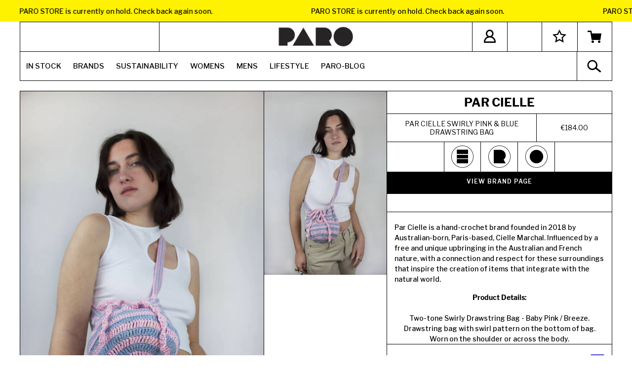

--- FILE ---
content_type: text/html; charset=utf-8
request_url: https://www.parostore.com/products/par-cielle-baby-pink-breeze-swirly-drawstring-bag
body_size: 44001
content:
<!doctype html>
<html class="no-js" lang="en">
<head>
<meta name="smart-seo-integrated" content="true" /><title>Par Cielle Swirly Pink &amp; Blue Drawstring Bag</title>
<meta name="description" content="Par Cielle is a hand-crochet brand founded in 2018 by Australian-born, Paris-based, Cielle Marchal. Influenced by a free and unique upbringing in the Australian and French nature, with a connection and respect for these surroundings that inspire the creation of items that integrate with the natural world.Product Detail" />
<meta name="smartseo-keyword" content="" />
<meta name="smartseo-timestamp" content="0" />



  <meta charset="utf-8">
  <meta http-equiv="X-UA-Compatible" content="IE=edge,chrome=1">
  <meta http-equiv="Content-Security-Policy" content="default-src *; style-src * 'unsafe-inline'; script-src * 'unsafe-inline' 'unsafe-eval'; frame-ancestors 'self' https://www.parostores.com https://parostores.com; frame-src * 'unsafe-inline' 'unsafe-eval'">  <!-- <meta http-equiv="content-security-policy" content="*"> -->
  <!-- <meta name="viewport" content="width=device-width,initial-scale=1"> -->
  <meta
     name='viewport'
     content='width=device-width, initial-scale=1.0, maximum-scale=1.0, user-scalable=0'
/>
  <meta name="theme-color" content="#000000">
  <link rel="canonical" href="https://www.parostore.com/products/par-cielle-baby-pink-breeze-swirly-drawstring-bag">
<!-- CSS -->
  <script src="
https://cdn.jsdelivr.net/npm/jquery@3.6.4/dist/jquery.min.js
"></script>
<!--   <script src="https://cdn.jsdelivr.net/npm/jquery@3.5.1/dist/jquery.min.js"></script> -->
<link rel="stylesheet" href="https://unpkg.com/flickity@2/dist/flickity.min.css">
<!-- JavaScript -->
<script src="https://unpkg.com/flickity@2/dist/flickity.pkgd.min.js"></script>


<link rel="stylesheet" href="https://cdn.jsdelivr.net/gh/fancyapps/fancybox@3.5.7/dist/jquery.fancybox.min.css" />
<script src="https://cdn.jsdelivr.net/gh/fancyapps/fancybox@3.5.7/dist/jquery.fancybox.min.js"></script><link rel="shortcut icon" href="//www.parostore.com/cdn/shop/files/Paro_copy_2_1.5x_32x32.png?v=1613744365" type="image/png"><!-- /snippets/social-meta-tags.liquid -->




<meta property="og:site_name" content="PARO STORE">
<meta property="og:url" content="https://www.parostore.com/products/par-cielle-baby-pink-breeze-swirly-drawstring-bag">
<meta property="og:title" content="Par Cielle Swirly Pink & Blue Drawstring Bag">
<meta property="og:type" content="product">
<meta property="og:description" content="Par Cielle is a hand-crochet brand founded in 2018 by Australian-born, Paris-based, Cielle Marchal. Influenced by a free and unique upbringing in the Australian and French nature, with a connection and respect for these surroundings that inspire the creation of items that integrate with the natural world.Product Detail">

  <meta property="og:price:amount" content="184.00">
  <meta property="og:price:currency" content="EUR">

<meta property="og:image" content="http://www.parostore.com/cdn/shop/products/BRXPey3IcW_1200x1200.jpg?v=1652274257"><meta property="og:image" content="http://www.parostore.com/cdn/shop/products/NIO5HgSX0q_1200x1200.jpg?v=1652274257">
<meta property="og:image:secure_url" content="https://www.parostore.com/cdn/shop/products/BRXPey3IcW_1200x1200.jpg?v=1652274257"><meta property="og:image:secure_url" content="https://www.parostore.com/cdn/shop/products/NIO5HgSX0q_1200x1200.jpg?v=1652274257">


<meta name="twitter:card" content="summary_large_image">
<meta name="twitter:title" content="Par Cielle Swirly Pink & Blue Drawstring Bag">
<meta name="twitter:description" content="Par Cielle is a hand-crochet brand founded in 2018 by Australian-born, Paris-based, Cielle Marchal. Influenced by a free and unique upbringing in the Australian and French nature, with a connection and respect for these surroundings that inspire the creation of items that integrate with the natural world.Product Detail">


  <link href="//www.parostore.com/cdn/shop/t/59/assets/theme.scss.css?v=98816035373736677391720350728" rel="stylesheet" type="text/css" media="all" />
  <link href="//www.parostore.com/cdn/shop/t/59/assets/custom.scss.css?v=30836113679469845171720350098" rel="stylesheet" type="text/css" media="all" />
   <link href="//www.parostore.com/cdn/shop/t/59/assets/magnific.css?v=86223478825741227711720350043" rel="stylesheet" type="text/css" media="all" />
  <link href="//www.parostore.com/cdn/shop/t/59/assets/icon-font.scss.css?v=65791185740676391041720350098" rel="stylesheet" type="text/css" media="all" />
  <link href="https://maxcdn.bootstrapcdn.com/font-awesome/4.7.0/css/font-awesome.min.css" rel="stylesheet"/>

  <script>
    var theme = {
      strings: {
        addToCart: "Add to cart",
        soldOut: "Sold out",
        unavailable: "Unavailable",
        regularPrice: "Regular price",
        sale: "Sale",
        showMore: "Show More",
        showLess: "Show Less",
        addressError: "Error looking up that address",
        addressNoResults: "No results for that address",
        addressQueryLimit: "You have exceeded the Google API usage limit. Consider upgrading to a \u003ca href=\"https:\/\/developers.google.com\/maps\/premium\/usage-limits\"\u003ePremium Plan\u003c\/a\u003e.",
        authError: "There was a problem authenticating your Google Maps account.",
        newWindow: "Opens in a new window.",
        external: "Opens external website.",
        newWindowExternal: "Opens external website in a new window.",
        quantityMinimumMessage: "Quantity must be 1 or more",
        unitPrice: "Unit price",
        unitPriceSeparator: "per",
        oneCartCount: "1 item",
        otherCartCount: "[count] items",
        quantityLabel: "Quantity: [count]"
      },
      moneyFormat: "\u003cspan class=money\u003e€{{ amount_separator }}\u003c\/span\u003e"
    }

    document.documentElement.className = document.documentElement.className.replace('no-js', 'js');
     Shopify.formatMoney(variant.price, "<span class=money>€{{ amount_separator }}</span>").replace(".00", "")
  </script><!-- <script src="// 'jquery341.js' | asset_url"></script>
  	<script type="text/javascript">
		var jQuery = $.noConflict(true);
	</script> -->

  <script src="//www.parostore.com/cdn/shop/t/59/assets/lazysizes.js?v=94224023136283657951720350042" async="async"></script>
  <script src="//www.parostore.com/cdn/shop/t/59/assets/vendor.js?v=171720459975498977301720350067" defer="defer"></script>
  <script src="//www.parostore.com/cdn/shop/t/59/assets/theme.js?v=107117103981111883551720350059" defer="defer"></script>
<script src="//www.parostore.com/cdn/shop/t/59/assets/magnific.min.js?v=143083669039270634901720350044" defer></script>

  <script src="//www.parostore.com/cdn/shop/t/59/assets/jquery-simple-lightbox.js?v=147088313990943270171720350040"></script>
  <script src="//www.parostore.com/cdn/shop/t/59/assets/jquery-custom.js?v=111603181540343972631720350038"></script>

  


  <script>
    window.addEventListener('globoFilterCloseSearchCompleted', function () {
      if( theme && theme.SearchDrawer && typeof theme.SearchDrawer.close == "function" ){
        theme.SearchDrawer.close();
      }
    });
  </script>

<script>window.performance && window.performance.mark && window.performance.mark('shopify.content_for_header.start');</script><meta name="google-site-verification" content="9pmHMvdTHhUbONdUtwhaYxlMj4h8gaihEJz4fMC7Owc">
<meta id="shopify-digital-wallet" name="shopify-digital-wallet" content="/24873795687/digital_wallets/dialog">
<meta name="shopify-checkout-api-token" content="8df3fc161cdeb1149fa1fce399510e82">
<meta id="in-context-paypal-metadata" data-shop-id="24873795687" data-venmo-supported="false" data-environment="production" data-locale="en_US" data-paypal-v4="true" data-currency="EUR">
<link rel="alternate" hreflang="x-default" href="https://www.parostore.com/products/par-cielle-baby-pink-breeze-swirly-drawstring-bag">
<link rel="alternate" hreflang="en" href="https://www.parostore.com/products/par-cielle-baby-pink-breeze-swirly-drawstring-bag">
<link rel="alternate" hreflang="en-US" href="https://www.parostore.com/en-us/products/par-cielle-baby-pink-breeze-swirly-drawstring-bag">
<link rel="alternate" type="application/json+oembed" href="https://www.parostore.com/products/par-cielle-baby-pink-breeze-swirly-drawstring-bag.oembed">
<script async="async" src="/checkouts/internal/preloads.js?locale=en-NL"></script>
<link rel="preconnect" href="https://shop.app" crossorigin="anonymous">
<script async="async" src="https://shop.app/checkouts/internal/preloads.js?locale=en-NL&shop_id=24873795687" crossorigin="anonymous"></script>
<script id="apple-pay-shop-capabilities" type="application/json">{"shopId":24873795687,"countryCode":"NL","currencyCode":"EUR","merchantCapabilities":["supports3DS"],"merchantId":"gid:\/\/shopify\/Shop\/24873795687","merchantName":"PARO STORE","requiredBillingContactFields":["postalAddress","email","phone"],"requiredShippingContactFields":["postalAddress","email","phone"],"shippingType":"shipping","supportedNetworks":["visa","maestro","masterCard","amex"],"total":{"type":"pending","label":"PARO STORE","amount":"1.00"},"shopifyPaymentsEnabled":true,"supportsSubscriptions":true}</script>
<script id="shopify-features" type="application/json">{"accessToken":"8df3fc161cdeb1149fa1fce399510e82","betas":["rich-media-storefront-analytics"],"domain":"www.parostore.com","predictiveSearch":true,"shopId":24873795687,"locale":"en"}</script>
<script>var Shopify = Shopify || {};
Shopify.shop = "paro-amsterdam.myshopify.com";
Shopify.locale = "en";
Shopify.currency = {"active":"EUR","rate":"1.0"};
Shopify.country = "NL";
Shopify.theme = {"name":"Paro Live Theme *Latest Changes july 24*","id":169962701130,"schema_name":"Debut","schema_version":"12.2.1","theme_store_id":796,"role":"main"};
Shopify.theme.handle = "null";
Shopify.theme.style = {"id":null,"handle":null};
Shopify.cdnHost = "www.parostore.com/cdn";
Shopify.routes = Shopify.routes || {};
Shopify.routes.root = "/";</script>
<script type="module">!function(o){(o.Shopify=o.Shopify||{}).modules=!0}(window);</script>
<script>!function(o){function n(){var o=[];function n(){o.push(Array.prototype.slice.apply(arguments))}return n.q=o,n}var t=o.Shopify=o.Shopify||{};t.loadFeatures=n(),t.autoloadFeatures=n()}(window);</script>
<script>
  window.ShopifyPay = window.ShopifyPay || {};
  window.ShopifyPay.apiHost = "shop.app\/pay";
  window.ShopifyPay.redirectState = null;
</script>
<script id="shop-js-analytics" type="application/json">{"pageType":"product"}</script>
<script defer="defer" async type="module" src="//www.parostore.com/cdn/shopifycloud/shop-js/modules/v2/client.init-shop-cart-sync_C5BV16lS.en.esm.js"></script>
<script defer="defer" async type="module" src="//www.parostore.com/cdn/shopifycloud/shop-js/modules/v2/chunk.common_CygWptCX.esm.js"></script>
<script type="module">
  await import("//www.parostore.com/cdn/shopifycloud/shop-js/modules/v2/client.init-shop-cart-sync_C5BV16lS.en.esm.js");
await import("//www.parostore.com/cdn/shopifycloud/shop-js/modules/v2/chunk.common_CygWptCX.esm.js");

  window.Shopify.SignInWithShop?.initShopCartSync?.({"fedCMEnabled":true,"windoidEnabled":true});

</script>
<script>
  window.Shopify = window.Shopify || {};
  if (!window.Shopify.featureAssets) window.Shopify.featureAssets = {};
  window.Shopify.featureAssets['shop-js'] = {"shop-cart-sync":["modules/v2/client.shop-cart-sync_ZFArdW7E.en.esm.js","modules/v2/chunk.common_CygWptCX.esm.js"],"init-fed-cm":["modules/v2/client.init-fed-cm_CmiC4vf6.en.esm.js","modules/v2/chunk.common_CygWptCX.esm.js"],"shop-button":["modules/v2/client.shop-button_tlx5R9nI.en.esm.js","modules/v2/chunk.common_CygWptCX.esm.js"],"shop-cash-offers":["modules/v2/client.shop-cash-offers_DOA2yAJr.en.esm.js","modules/v2/chunk.common_CygWptCX.esm.js","modules/v2/chunk.modal_D71HUcav.esm.js"],"init-windoid":["modules/v2/client.init-windoid_sURxWdc1.en.esm.js","modules/v2/chunk.common_CygWptCX.esm.js"],"shop-toast-manager":["modules/v2/client.shop-toast-manager_ClPi3nE9.en.esm.js","modules/v2/chunk.common_CygWptCX.esm.js"],"init-shop-email-lookup-coordinator":["modules/v2/client.init-shop-email-lookup-coordinator_B8hsDcYM.en.esm.js","modules/v2/chunk.common_CygWptCX.esm.js"],"init-shop-cart-sync":["modules/v2/client.init-shop-cart-sync_C5BV16lS.en.esm.js","modules/v2/chunk.common_CygWptCX.esm.js"],"avatar":["modules/v2/client.avatar_BTnouDA3.en.esm.js"],"pay-button":["modules/v2/client.pay-button_FdsNuTd3.en.esm.js","modules/v2/chunk.common_CygWptCX.esm.js"],"init-customer-accounts":["modules/v2/client.init-customer-accounts_DxDtT_ad.en.esm.js","modules/v2/client.shop-login-button_C5VAVYt1.en.esm.js","modules/v2/chunk.common_CygWptCX.esm.js","modules/v2/chunk.modal_D71HUcav.esm.js"],"init-shop-for-new-customer-accounts":["modules/v2/client.init-shop-for-new-customer-accounts_ChsxoAhi.en.esm.js","modules/v2/client.shop-login-button_C5VAVYt1.en.esm.js","modules/v2/chunk.common_CygWptCX.esm.js","modules/v2/chunk.modal_D71HUcav.esm.js"],"shop-login-button":["modules/v2/client.shop-login-button_C5VAVYt1.en.esm.js","modules/v2/chunk.common_CygWptCX.esm.js","modules/v2/chunk.modal_D71HUcav.esm.js"],"init-customer-accounts-sign-up":["modules/v2/client.init-customer-accounts-sign-up_CPSyQ0Tj.en.esm.js","modules/v2/client.shop-login-button_C5VAVYt1.en.esm.js","modules/v2/chunk.common_CygWptCX.esm.js","modules/v2/chunk.modal_D71HUcav.esm.js"],"shop-follow-button":["modules/v2/client.shop-follow-button_Cva4Ekp9.en.esm.js","modules/v2/chunk.common_CygWptCX.esm.js","modules/v2/chunk.modal_D71HUcav.esm.js"],"checkout-modal":["modules/v2/client.checkout-modal_BPM8l0SH.en.esm.js","modules/v2/chunk.common_CygWptCX.esm.js","modules/v2/chunk.modal_D71HUcav.esm.js"],"lead-capture":["modules/v2/client.lead-capture_Bi8yE_yS.en.esm.js","modules/v2/chunk.common_CygWptCX.esm.js","modules/v2/chunk.modal_D71HUcav.esm.js"],"shop-login":["modules/v2/client.shop-login_D6lNrXab.en.esm.js","modules/v2/chunk.common_CygWptCX.esm.js","modules/v2/chunk.modal_D71HUcav.esm.js"],"payment-terms":["modules/v2/client.payment-terms_CZxnsJam.en.esm.js","modules/v2/chunk.common_CygWptCX.esm.js","modules/v2/chunk.modal_D71HUcav.esm.js"]};
</script>
<script>(function() {
  var isLoaded = false;
  function asyncLoad() {
    if (isLoaded) return;
    isLoaded = true;
    var urls = ["https:\/\/instagram.pinatropical.com\/insta.js?shop=paro-amsterdam.myshopify.com","https:\/\/cdn.shopify.com\/s\/files\/1\/0248\/7379\/5687\/t\/38\/assets\/globo.filter.init.js?shop=paro-amsterdam.myshopify.com","https:\/\/omnisnippet1.com\/platforms\/shopify.js?source=scriptTag\u0026v=2025-05-15T12\u0026shop=paro-amsterdam.myshopify.com"];
    for (var i = 0; i < urls.length; i++) {
      var s = document.createElement('script');
      s.type = 'text/javascript';
      s.async = true;
      s.src = urls[i];
      var x = document.getElementsByTagName('script')[0];
      x.parentNode.insertBefore(s, x);
    }
  };
  if(window.attachEvent) {
    window.attachEvent('onload', asyncLoad);
  } else {
    window.addEventListener('load', asyncLoad, false);
  }
})();</script>
<script id="__st">var __st={"a":24873795687,"offset":3600,"reqid":"e12b2964-5e4f-4af3-99f4-9ded4cb5010f-1768710188","pageurl":"www.parostore.com\/products\/par-cielle-baby-pink-breeze-swirly-drawstring-bag","u":"61fe8014f974","p":"product","rtyp":"product","rid":7652863803614};</script>
<script>window.ShopifyPaypalV4VisibilityTracking = true;</script>
<script id="captcha-bootstrap">!function(){'use strict';const t='contact',e='account',n='new_comment',o=[[t,t],['blogs',n],['comments',n],[t,'customer']],c=[[e,'customer_login'],[e,'guest_login'],[e,'recover_customer_password'],[e,'create_customer']],r=t=>t.map((([t,e])=>`form[action*='/${t}']:not([data-nocaptcha='true']) input[name='form_type'][value='${e}']`)).join(','),a=t=>()=>t?[...document.querySelectorAll(t)].map((t=>t.form)):[];function s(){const t=[...o],e=r(t);return a(e)}const i='password',u='form_key',d=['recaptcha-v3-token','g-recaptcha-response','h-captcha-response',i],f=()=>{try{return window.sessionStorage}catch{return}},m='__shopify_v',_=t=>t.elements[u];function p(t,e,n=!1){try{const o=window.sessionStorage,c=JSON.parse(o.getItem(e)),{data:r}=function(t){const{data:e,action:n}=t;return t[m]||n?{data:e,action:n}:{data:t,action:n}}(c);for(const[e,n]of Object.entries(r))t.elements[e]&&(t.elements[e].value=n);n&&o.removeItem(e)}catch(o){console.error('form repopulation failed',{error:o})}}const l='form_type',E='cptcha';function T(t){t.dataset[E]=!0}const w=window,h=w.document,L='Shopify',v='ce_forms',y='captcha';let A=!1;((t,e)=>{const n=(g='f06e6c50-85a8-45c8-87d0-21a2b65856fe',I='https://cdn.shopify.com/shopifycloud/storefront-forms-hcaptcha/ce_storefront_forms_captcha_hcaptcha.v1.5.2.iife.js',D={infoText:'Protected by hCaptcha',privacyText:'Privacy',termsText:'Terms'},(t,e,n)=>{const o=w[L][v],c=o.bindForm;if(c)return c(t,g,e,D).then(n);var r;o.q.push([[t,g,e,D],n]),r=I,A||(h.body.append(Object.assign(h.createElement('script'),{id:'captcha-provider',async:!0,src:r})),A=!0)});var g,I,D;w[L]=w[L]||{},w[L][v]=w[L][v]||{},w[L][v].q=[],w[L][y]=w[L][y]||{},w[L][y].protect=function(t,e){n(t,void 0,e),T(t)},Object.freeze(w[L][y]),function(t,e,n,w,h,L){const[v,y,A,g]=function(t,e,n){const i=e?o:[],u=t?c:[],d=[...i,...u],f=r(d),m=r(i),_=r(d.filter((([t,e])=>n.includes(e))));return[a(f),a(m),a(_),s()]}(w,h,L),I=t=>{const e=t.target;return e instanceof HTMLFormElement?e:e&&e.form},D=t=>v().includes(t);t.addEventListener('submit',(t=>{const e=I(t);if(!e)return;const n=D(e)&&!e.dataset.hcaptchaBound&&!e.dataset.recaptchaBound,o=_(e),c=g().includes(e)&&(!o||!o.value);(n||c)&&t.preventDefault(),c&&!n&&(function(t){try{if(!f())return;!function(t){const e=f();if(!e)return;const n=_(t);if(!n)return;const o=n.value;o&&e.removeItem(o)}(t);const e=Array.from(Array(32),(()=>Math.random().toString(36)[2])).join('');!function(t,e){_(t)||t.append(Object.assign(document.createElement('input'),{type:'hidden',name:u})),t.elements[u].value=e}(t,e),function(t,e){const n=f();if(!n)return;const o=[...t.querySelectorAll(`input[type='${i}']`)].map((({name:t})=>t)),c=[...d,...o],r={};for(const[a,s]of new FormData(t).entries())c.includes(a)||(r[a]=s);n.setItem(e,JSON.stringify({[m]:1,action:t.action,data:r}))}(t,e)}catch(e){console.error('failed to persist form',e)}}(e),e.submit())}));const S=(t,e)=>{t&&!t.dataset[E]&&(n(t,e.some((e=>e===t))),T(t))};for(const o of['focusin','change'])t.addEventListener(o,(t=>{const e=I(t);D(e)&&S(e,y())}));const B=e.get('form_key'),M=e.get(l),P=B&&M;t.addEventListener('DOMContentLoaded',(()=>{const t=y();if(P)for(const e of t)e.elements[l].value===M&&p(e,B);[...new Set([...A(),...v().filter((t=>'true'===t.dataset.shopifyCaptcha))])].forEach((e=>S(e,t)))}))}(h,new URLSearchParams(w.location.search),n,t,e,['guest_login'])})(!0,!0)}();</script>
<script integrity="sha256-4kQ18oKyAcykRKYeNunJcIwy7WH5gtpwJnB7kiuLZ1E=" data-source-attribution="shopify.loadfeatures" defer="defer" src="//www.parostore.com/cdn/shopifycloud/storefront/assets/storefront/load_feature-a0a9edcb.js" crossorigin="anonymous"></script>
<script crossorigin="anonymous" defer="defer" src="//www.parostore.com/cdn/shopifycloud/storefront/assets/shopify_pay/storefront-65b4c6d7.js?v=20250812"></script>
<script data-source-attribution="shopify.dynamic_checkout.dynamic.init">var Shopify=Shopify||{};Shopify.PaymentButton=Shopify.PaymentButton||{isStorefrontPortableWallets:!0,init:function(){window.Shopify.PaymentButton.init=function(){};var t=document.createElement("script");t.src="https://www.parostore.com/cdn/shopifycloud/portable-wallets/latest/portable-wallets.en.js",t.type="module",document.head.appendChild(t)}};
</script>
<script data-source-attribution="shopify.dynamic_checkout.buyer_consent">
  function portableWalletsHideBuyerConsent(e){var t=document.getElementById("shopify-buyer-consent"),n=document.getElementById("shopify-subscription-policy-button");t&&n&&(t.classList.add("hidden"),t.setAttribute("aria-hidden","true"),n.removeEventListener("click",e))}function portableWalletsShowBuyerConsent(e){var t=document.getElementById("shopify-buyer-consent"),n=document.getElementById("shopify-subscription-policy-button");t&&n&&(t.classList.remove("hidden"),t.removeAttribute("aria-hidden"),n.addEventListener("click",e))}window.Shopify?.PaymentButton&&(window.Shopify.PaymentButton.hideBuyerConsent=portableWalletsHideBuyerConsent,window.Shopify.PaymentButton.showBuyerConsent=portableWalletsShowBuyerConsent);
</script>
<script data-source-attribution="shopify.dynamic_checkout.cart.bootstrap">document.addEventListener("DOMContentLoaded",(function(){function t(){return document.querySelector("shopify-accelerated-checkout-cart, shopify-accelerated-checkout")}if(t())Shopify.PaymentButton.init();else{new MutationObserver((function(e,n){t()&&(Shopify.PaymentButton.init(),n.disconnect())})).observe(document.body,{childList:!0,subtree:!0})}}));
</script>
<link id="shopify-accelerated-checkout-styles" rel="stylesheet" media="screen" href="https://www.parostore.com/cdn/shopifycloud/portable-wallets/latest/accelerated-checkout-backwards-compat.css" crossorigin="anonymous">
<style id="shopify-accelerated-checkout-cart">
        #shopify-buyer-consent {
  margin-top: 1em;
  display: inline-block;
  width: 100%;
}

#shopify-buyer-consent.hidden {
  display: none;
}

#shopify-subscription-policy-button {
  background: none;
  border: none;
  padding: 0;
  text-decoration: underline;
  font-size: inherit;
  cursor: pointer;
}

#shopify-subscription-policy-button::before {
  box-shadow: none;
}

      </style>

<script>window.performance && window.performance.mark && window.performance.mark('shopify.content_for_header.end');</script>

  <!-- Grsmto/simplebar -->
  <link
  rel="stylesheet"
  href="https://cdn.jsdelivr.net/npm/simplebar@5.0.7/dist/simplebar.css" />
  <script src="https://cdn.jsdelivr.net/npm/simplebar@5.0.7/dist/simplebar.min.js"></script>

  <link rel="stylesheet" type="text/css" href="//cdn.jsdelivr.net/npm/slick-carousel@1.8.1/slick/slick.css"/>
  <script type="text/javascript" src="//cdn.jsdelivr.net/npm/slick-carousel@1.8.1/slick/slick.min.js"></script>

      <!-- Google Tag Manager -->
<script>(function(w,d,s,l,i){w[l]=w[l]||[];w[l].push({'gtm.start':
new Date().getTime(),event:'gtm.js'});var f=d.getElementsByTagName(s)[0],
j=d.createElement(s),dl=l!='dataLayer'?'&l='+l:'';j.async=true;j.src=
'https://www.googletagmanager.com/gtm.js?id='+i+dl;f.parentNode.insertBefore(j,f);
})(window,document,'script','dataLayer','GTM-5GN8JNB');</script>
<!-- End Google Tag Manager -->

<!-- Hotjar Tracking Code for www.parostore.com -->
<script>
    (function(h,o,t,j,a,r){
        h.hj=h.hj||function(){(h.hj.q=h.hj.q||[]).push(arguments)};
        h._hjSettings={hjid:2428316,hjsv:6};
        a=o.getElementsByTagName('head')[0];
        r=o.createElement('script');r.async=1;
        r.src=t+h._hjSettings.hjid+j+h._hjSettings.hjsv;
        a.appendChild(r);
    })(window,document,'https://static.hotjar.com/c/hotjar-','.js?sv=');
</script>

<!--Gem_Page_Header_Script-->
<!-- "snippets/gem-app-header-scripts.liquid" was not rendered, the associated app was uninstalled -->
<!--End_Gem_Page_Header_Script-->


<!-- BEGIN app block: shopify://apps/globo-mega-menu/blocks/app-embed/7a00835e-fe40-45a5-a615-2eb4ab697b58 -->
<link href="//cdn.shopify.com/extensions/019b6e53-04e2-713c-aa06-5bced6079bf6/menufrontend-304/assets/main-navigation-styles.min.css" rel="stylesheet" type="text/css" media="all" />
<link href="//cdn.shopify.com/extensions/019b6e53-04e2-713c-aa06-5bced6079bf6/menufrontend-304/assets/theme-styles.min.css" rel="stylesheet" type="text/css" media="all" />
<script type="text/javascript" hs-ignore data-cookieconsent="ignore" data-ccm-injected>
document.getElementsByTagName('html')[0].classList.add('globo-menu-loading');
window.GloboMenuConfig = window.GloboMenuConfig || {}
window.GloboMenuConfig.curLocale = "en";
window.GloboMenuConfig.shop = "paro-amsterdam.myshopify.com";
window.GloboMenuConfig.GloboMenuLocale = "en";
window.GloboMenuConfig.locale = "en";
window.menuRootUrl = "";
window.GloboMenuCustomer = false;
window.GloboMenuAssetsUrl = 'https://cdn.shopify.com/extensions/019b6e53-04e2-713c-aa06-5bced6079bf6/menufrontend-304/assets/';
window.GloboMenuFilesUrl = '//www.parostore.com/cdn/shop/files/';
window.GloboMenuLinklists = {"main-menu": [{'url' :"\/collections\/new-arrivals", 'title': "NEW IN"},{'url' :"\/collections\/womens-all", 'title': "WOMENS"},{'url' :"\/collections\/mens-all", 'title': "MENS"},{'url' :"\/collections\/homewares", 'title': "HOUSE"},{'url' :"\/pages\/brands", 'title': "BRANDS"},{'url' :"\/pages\/sustainable-codes", 'title': "SUSTAINABILITY"},{'url' :"\/pages\/our-story", 'title': "PARO-DISE"}],"footer": [{'url' :"\/search", 'title': "Search"},{'url' :"\/pages\/shipping-info", 'title': "Shipping"},{'url' :"\/pages\/terms", 'title': "Terms n Stuff"}],"mobile-menu": [{'url' :"#", 'title': "NEW IN"},{'url' :"#", 'title': "WOMENS"},{'url' :"#", 'title': "MENS"},{'url' :"#", 'title': "HOUSE"},{'url' :"#", 'title': "BRANDS"},{'url' :"#", 'title': "SUSTAINABILITY"},{'url' :"#", 'title': "PARO-DISE"}],"customer-account-main-menu": [{'url' :"\/", 'title': "Shop"},{'url' :"https:\/\/shopify.com\/24873795687\/account\/orders?locale=en\u0026region_country=NL", 'title': "Orders"}]}
window.GloboMenuConfig.is_app_embedded = true;
window.showAdsInConsole = true;
</script>
<link href="//cdn.shopify.com/extensions/019b6e53-04e2-713c-aa06-5bced6079bf6/menufrontend-304/assets/font-awesome.min.css" rel="stylesheet" type="text/css" media="all" />


<script hs-ignore data-cookieconsent="ignore" data-ccm-injected type="text/javascript">
  window.GloboMenus = window.GloboMenus || [];
  var menuKey = 11661;
  window.GloboMenus[menuKey] = window.GloboMenus[menuKey] || {};
  window.GloboMenus[menuKey].id = menuKey;window.GloboMenus[menuKey].replacement = {"type":"nav","main_menu":"main-menu","mobile_menu":"main-menu","main_menu_selector":"nav#AccessibleNav.small--hide ul#SiteNav","mobile_menu_selector":".globo-menu-mobile"};window.GloboMenus[menuKey].type = "main";
  window.GloboMenus[menuKey].schedule = null;
  window.GloboMenus[menuKey].settings ={"font":{"tab_fontsize":"14","menu_fontsize":"15","tab_fontfamily":"Libre Franklin","tab_fontweight":"regular","menu_fontfamily":"Libre Franklin","menu_fontweight":"500","tab_fontfamily_2":"Lato","menu_fontfamily_2":null,"submenu_text_fontsize":"13","tab_fontfamily_custom":false,"menu_fontfamily_custom":false,"submenu_text_fontfamily":"Libre Franklin","submenu_text_fontweight":"regular","submenu_heading_fontsize":"14","submenu_text_fontfamily_2":"Arimo","submenu_heading_fontfamily":"Libre Franklin","submenu_heading_fontweight":"600","submenu_description_fontsize":"14","submenu_heading_fontfamily_2":"Bitter","submenu_description_fontfamily":"Libre Franklin","submenu_description_fontweight":"600","submenu_text_fontfamily_custom":false,"submenu_description_fontfamily_2":"Indie Flower","submenu_heading_fontfamily_custom":false,"submenu_description_fontfamily_custom":false},"color":{"menu_text":"rgba(0, 0, 0, 1)","menu_border":"#0f0f0f","submenu_text":"rgba(0, 0, 0, 1)","atc_text_color":"#FFFFFF","submenu_border":"#d1d1d1","menu_background":"rgba(255, 255, 255, 1)","menu_text_hover":"rgba(255, 0, 0, 1)","sale_text_color":"rgba(0, 0, 0, 1)","submenu_heading":"rgba(7, 7, 7, 1)","tab_heading_color":"rgba(0, 0, 0, 1)","soldout_text_color":"#757575","submenu_background":"#ffffff","submenu_text_hover":"#000000","submenu_description":"rgba(0, 0, 0, 1)","atc_background_color":"#1F1F1F","atc_text_color_hover":"#FFFFFF","tab_background_hover":"#d9d9d9","menu_background_hover":"rgba(255, 255, 255, 1)","sale_background_color":"#ec523e","soldout_background_color":"#d5d5d5","tab_heading_active_color":"#000000","submenu_description_hover":"rgba(5, 5, 5, 1)","atc_background_color_hover":"#000000"},"general":{"align":"left","login":false,"border":false,"logout":false,"search":false,"account":false,"trigger":"hover","register":false,"atcButton":false,"indicators":false,"responsive":"1024","transition":"fade","menu_padding":"12","carousel_loop":true,"mobile_border":false,"mobile_trigger":"click_toggle","submenu_border":false,"tab_lineheight":"50","menu_lineheight":"56","lazy_load_enable":false,"transition_delay":"150","transition_speed":"300","carousel_auto_play":true,"dropdown_lineheight":"50","linklist_lineheight":"30","mobile_sticky_header":true,"desktop_sticky_header":true,"mobile_hide_linklist_submenu":false},"language":{"name":"Name","sale":"Sale","send":"Send","view":"View details","email":"Email","phone":"Phone Number","search":"Search for...","message":"Message","sold_out":"Sold out","add_to_cart":"Add to cart"}};
  window.GloboMenus[menuKey].itemsLength = 8;
</script><script type="template/html" id="globoMenu11661HTML"><ul class="gm-menu gm-menu-11661 gm-submenu-align-left gm-menu-trigger-hover gm-transition-fade" data-menu-id="11661" data-transition-speed="300" data-transition-delay="150">
<li data-gmmi="0" data-gmdi="0" class="gm-item gm-level-0"><a class="gm-target" title="IN STOCK" href="https://www.parostore.com/collections/new-arrivals"><span class="gm-text">IN STOCK</span></a></li>

<li data-gmmi="1" data-gmdi="1" class="gm-item gm-level-0 gm-has-submenu gm-submenu-mega gm-submenu-align-full"><a class="gm-target" title="BRANDS" href="https://www.parostore.com/pages/brands"><span class="gm-text">BRANDS</span></a><div 
      class="gm-submenu gm-mega" 
      style=""
    ><div style="" class="submenu-background"></div>
      <ul class="gm-grid">
<li class="gm-item gm-grid-item gmcol-3 gm-has-submenu"><ul style="--columns:1" class="gm-links gm-jc-center">
<li class="gm-item gm-heading"><a class="gm-target" title="ALL BRANDS" href="https://www.parostore.com/pages/brands"><span class="gm-text">ALL BRANDS</span></a>
</li>
<li class="gm-item"><a class="gm-target" title="FULL BRAND DIRECTORY" href="https://www.parostore.com/pages/brands"><span class="gm-text">FULL BRAND DIRECTORY</span></a>
</li>
<li class="gm-item"><a class="gm-target" title=""><i class="gm-icon fa fa-address-book"></i><span class="gm-text"></span></a>
</li>
<li class="gm-item"><a class="gm-target" title="" href="https://www.parostore.com/pages/auor"><i class="gm-icon fa fa-address-book"></i><span class="gm-text"></span></a>
</li>
<li class="gm-item"><a class="gm-target" title=""><i class="gm-icon fa fa-address-book"></i><span class="gm-text"></span></a>
</li>
<li class="gm-item"><a class="gm-target" title=""><i class="gm-icon fa fa-address-book"></i><span class="gm-text"></span></a>
</li>
<li class="gm-item"><a class="gm-target" title=""><i class="gm-icon fa fa-address-book"></i><span class="gm-text"></span></a>
</li>
<li class="gm-item"><a class="gm-target" title=""><i class="gm-icon fa fa-address-book"></i><span class="gm-text"></span></a>
</li>
<li class="gm-item"><a class="gm-target" title=""><i class="gm-icon fa fa-address-book"></i><span class="gm-text"></span></a>
</li></ul>
</li>
<li class="gm-item gm-grid-item gmcol-3 gm-has-submenu"><ul style="--columns:1" class="gm-links gm-jc-center">
<li class="gm-item gm-heading"><div class="gm-target" title="NEW ON PARO"><span class="gm-text">NEW ON PARO</span></div>
</li>
<li class="gm-item"><a class="gm-target" title="RHEA" href="https://www.parostore.com/pages/rhea"><span class="gm-text">RHEA</span></a>
</li>
<li class="gm-item"><a class="gm-target" title="STEM" href="https://www.parostore.com/pages/stem"><span class="gm-text">STEM</span></a>
</li>
<li class="gm-item"><a class="gm-target" title="SOLITUDE STUDIOS" target="_blank" href="https://www.parostore.com/pages/solitude-studios"><span class="gm-text">SOLITUDE STUDIOS</span></a>
</li>
<li class="gm-item"><a class="gm-target" title="BUZIGAHILL" href="https://www.parostore.com/collections/buzigahill"><span class="gm-text">BUZIGAHILL</span></a>
</li>
<li class="gm-item"><a class="gm-target" title="CERAMIC ROOM" href="https://www.parostore.com/pages/ceramic-room"><span class="gm-text">CERAMIC ROOM</span></a>
</li>
<li class="gm-item"><a class="gm-target" title="BLEU CHOSE" href="https://www.parostore.com/pages/bleu-chose"><span class="gm-text">BLEU CHOSE</span></a>
</li>
<li class="gm-item"><a class="gm-target" title="HELEN KELEN" href="https://www.parostore.com/collections/helen-Kelen"><span class="gm-text">HELEN KELEN</span></a>
</li>
<li class="gm-item"><a class="gm-target" title="SLUSH" href="https://www.parostore.com/pages/slush"><span class="gm-text">SLUSH</span></a>
</li></ul>
</li>
<li class="gm-item gm-grid-item gmcol-3 gm-has-submenu"><ul style="--columns:1" class="gm-links gm-jc-center">
<li class="gm-item gm-heading"><div class="gm-target" title="PARO PICKS"><span class="gm-text">PARO PICKS</span></div>
</li>
<li class="gm-item"><a class="gm-target" title="ATMOS" href="https://www.parostore.com/pages/atmos"><span class="gm-text">ATMOS</span></a>
</li>
<li class="gm-item"><a class="gm-target" title="CREMATE" href="https://www.parostore.com/pages/cremate"><span class="gm-text">CREMATE</span></a>
</li>
<li class="gm-item"><a class="gm-target" title="NONA BAGS" href="https://www.parostore.com/collections/nona"><span class="gm-text">NONA BAGS</span></a>
</li>
<li class="gm-item"><a class="gm-target" title="PAR CIELLE" href="https://www.parostore.com/pages/parcielle-"><span class="gm-text">PAR CIELLE</span></a>
</li>
<li class="gm-item"><a class="gm-target" title="EARTH &amp; MAMA" href="https://www.parostore.com/pages/earth-mama"><span class="gm-text">EARTH & MAMA</span></a>
</li>
<li class="gm-item"><a class="gm-target" title="PAT GUZIK" href="https://www.parostore.com/pages/pat-guzik"><span class="gm-text">PAT GUZIK</span></a>
</li>
<li class="gm-item"><a class="gm-target" title="VIRÓN" href="https://www.parostore.com/pages/viron"><span class="gm-text">VIRÓN</span></a>
</li>
<li class="gm-item"><a class="gm-target" title="PERMANENT" href="https://www.parostore.com/collections/permanent"><span class="gm-text">PERMANENT</span></a>
</li></ul>
</li>
<li class="gm-item gm-no-padding gm-grid-item gmcol-3">
    <div class="gm-image"  style="--gm-item-image-width:auto">
      <a title="BRAND FOCUS: KREM EDITIONS" href="https://www.parostore.com/pages/krem-editions"><img
            
            data-sizes="auto"
            src="//www.parostore.com/cdn/shop/files/1679114018_0_2048x.jpg?v=16779657768940901401"
            width=""
            height=""
            data-widths="[40, 100, 140, 180, 250, 260, 275, 305, 440, 610, 720, 930, 1080, 1200, 1640, 2048]"
            class=""
            alt="BRAND FOCUS: KREM EDITIONS"
            title="BRAND FOCUS: KREM EDITIONS"
          /><div class="gm-target gm-jc-center">
          <span class="gm-text">
            BRAND FOCUS: KREM EDITIONS
</span>
        </div></a>
    </div>
  </li></ul>
    </div></li>

<li data-gmmi="2" data-gmdi="2" class="gm-item gm-level-0 gm-has-submenu gm-submenu-mega gm-submenu-align-full"><a class="gm-target" title="SUSTAINABILITY" href="https://www.parostore.com/pages/sustainable-codes"><span class="gm-text">SUSTAINABILITY</span></a><div 
      class="gm-submenu gm-mega" 
      style=""
    ><div style="" class="submenu-background"></div>
      <ul class="gm-grid">
<li class="gm-item gm-grid-item gmcol-3 gm-has-submenu"><ul style="--columns:1" class="gm-links gm-jc-center">
<li class="gm-item gm-heading"><a class="gm-target" title="GOOD DESIGN CODES" href="https://www.parostore.com/pages/sustainable-codes"><span class="gm-text">GOOD DESIGN CODES</span></a>
</li>
<li class="gm-item"><a class="gm-target" title="ARTISAN" href="https://www.parostore.com/collections/artisan"><span class="gm-text">ARTISAN</span></a>
</li>
<li class="gm-item"><a class="gm-target" title="CIRCULAR" href="https://www.parostore.com/collections/circular"><span class="gm-text">CIRCULAR</span></a>
</li>
<li class="gm-item"><a class="gm-target" title="ECO-FRIENDLY" href="https://www.parostore.com/collections/eco-friendly"><span class="gm-text">ECO-FRIENDLY</span></a>
</li>
<li class="gm-item"><a class="gm-target" title="EMPOWER PEOPLE" href="https://www.parostore.com/collections/empower-people"><span class="gm-text">EMPOWER PEOPLE</span></a>
</li>
<li class="gm-item"><a class="gm-target" title="LOCAL" href="https://www.parostore.com/collections/local"><span class="gm-text">LOCAL</span></a>
</li>
<li class="gm-item"><a class="gm-target" title=""><i class="gm-icon fa fa-address-book"></i><span class="gm-text"></span></a>
</li>
<li class="gm-item"><a class="gm-target" title=""><i class="gm-icon fa fa-address-book"></i><span class="gm-text"></span></a>
</li>
<li class="gm-item"><a class="gm-target" title=""><i class="gm-icon fa fa-address-book"></i><span class="gm-text"></span></a>
</li></ul>
</li>
<li class="gm-item gm-grid-item gmcol-3 gm-has-submenu"><ul style="--columns:1" class="gm-links gm-jc-center">
<li class="gm-item gm-heading"><div class="gm-target" title=""><i class="gm-icon fa fa-address-book"></i><span class="gm-text"></span></div>
</li>
<li class="gm-item"><a class="gm-target" title="MANAGE RESOURCES" href="https://www.parostore.com/collections/manage-resources"><span class="gm-text">MANAGE RESOURCES</span></a>
</li>
<li class="gm-item"><a class="gm-target" title="ORGANIC" href="https://www.parostore.com/collections/organic"><span class="gm-text">ORGANIC</span></a>
</li>
<li class="gm-item"><a class="gm-target" title="TRANSPARENT" href="https://www.parostore.com/collections/transparent"><span class="gm-text">TRANSPARENT</span></a>
</li>
<li class="gm-item"><a class="gm-target" title="VEGAN" href="https://www.parostore.com/collections/vegan"><span class="gm-text">VEGAN</span></a>
</li>
<li class="gm-item"><a class="gm-target" title="LEARN MORE" href="https://www.parostore.com/blogs/news"><span class="gm-text">LEARN MORE</span></a>
</li>
<li class="gm-item"><a class="gm-target" title=""><i class="gm-icon fa fa-address-book"></i><span class="gm-text"></span></a>
</li>
<li class="gm-item"><a class="gm-target" title=""><i class="gm-icon fa fa-address-book"></i><span class="gm-text"></span></a>
</li>
<li class="gm-item"><a class="gm-target" title=""><i class="gm-icon fa fa-address-book"></i><span class="gm-text"></span></a>
</li></ul>
</li>
<li class="gm-item gm-grid-item gmcol-3">
    <div class="gm-image"  style="--gm-item-image-width:auto">
      <a title="FAIRTRADE ORGANIZATIONS" href="https://www.parostore.com/blogs/news/organisations-that-best-support-fairtrade-communities"><img
            
            data-sizes="auto"
            src="//www.parostore.com/cdn/shop/files/1646713930_0_2048x.jpg?v=18256689548227003368"
            width=""
            height=""
            data-widths="[40, 100, 140, 180, 250, 260, 275, 305, 440, 610, 720, 930, 1080, 1200, 1640, 2048]"
            class=""
            alt="FAIRTRADE ORGANIZATIONS"
            title="FAIRTRADE ORGANIZATIONS"
          /><div class="gm-target gm-jc-center">
          <span class="gm-text">
            FAIRTRADE ORGANIZATIONS
<span class="gm-description">FIND OUT HOW YOU CAN HELP</span></span>
        </div></a>
    </div>
  </li>
<li class="gm-item gm-grid-item gmcol-3">
    <div class="gm-image"  style="--gm-item-image-width:auto">
      <a title="SUSTAINABILITY PODCASTS" href="https://www.parostore.com/blogs/news/sustainability-podcasts"><img
            
            data-sizes="auto"
            src="//www.parostore.com/cdn/shop/files/1646713779_0_2048x.jpg?v=11301480983396333974"
            width=""
            height=""
            data-widths="[40, 100, 140, 180, 250, 260, 275, 305, 440, 610, 720, 930, 1080, 1200, 1640, 2048]"
            class=""
            alt="SUSTAINABILITY PODCASTS"
            title="SUSTAINABILITY PODCASTS"
          /><div class="gm-target gm-jc-center">
          <span class="gm-text">
            SUSTAINABILITY PODCASTS
<span class="gm-description">OUR GO TO LISTENS</span></span>
        </div></a>
    </div>
  </li></ul>
    </div></li>

<li data-gmmi="3" data-gmdi="3" class="gm-item gm-level-0 gm-has-submenu gm-submenu-mega gm-submenu-align-full"><a class="gm-target" title="WOMENS" href="https://www.parostore.com/collections/womens-all"><span class="gm-text">WOMENS</span></a><div 
      class="gm-submenu gm-mega" 
      style=""
    ><div style="" class="submenu-background"></div>
      <ul class="gm-grid">
<li class="gm-item gm-grid-item gmcol-3 gm-has-submenu"><ul style="--columns:1" class="gm-links gm-jc-center">
<li class="gm-item"><a class="gm-target" title="ALL WOMENS" href="https://www.parostore.com/collections/womens-all"><span class="gm-text">ALL WOMENS</span></a>
</li>
<li class="gm-item"><a class="gm-target" title="DRESSES &amp; SKIRTS" href="https://www.parostore.com/collections/dresses-and-skirts"><span class="gm-text">DRESSES & SKIRTS</span></a>
</li>
<li class="gm-item"><a class="gm-target" title="TEES" href="https://www.parostore.com/collections/womens-tees"><span class="gm-text">TEES</span></a>
</li>
<li class="gm-item"><a class="gm-target" title="TOPS" href="https://www.parostore.com/collections/ethical-sustainable-organic-womens-tops"><span class="gm-text">TOPS</span></a>
</li>
<li class="gm-item"><a class="gm-target" title="TROUSERS &amp; SHORTS" href="https://www.parostore.com/collections/womens-trousers"><span class="gm-text">TROUSERS & SHORTS</span></a>
</li>
<li class="gm-item"><a class="gm-target" title="JACKETS &amp; COATS" href="https://www.parostore.com/collections/womens-jackets-coats"><span class="gm-text">JACKETS & COATS</span></a>
</li>
<li class="gm-item"><a class="gm-target" title="SWEATS &amp; HOODIES" href="https://www.parostore.com/collections/sweatshirts-hoodies"><span class="gm-text">SWEATS & HOODIES</span></a>
</li>
<li class="gm-item"><a class="gm-target" title="KNITWEAR" href="https://www.parostore.com/collections/womens-knitwear"><span class="gm-text">KNITWEAR</span></a>
</li>
<li class="gm-item"><a class="gm-target" title="SHIRTS" href="https://www.parostore.com/collections/womens-shirts"><span class="gm-text">SHIRTS</span></a>
</li></ul>
</li>
<li class="gm-item gm-grid-item gmcol-3 gm-has-submenu"><ul style="--columns:1" class="gm-links gm-jc-center">
<li class="gm-item"><a class="gm-target" title=""><i class="gm-icon fa fa-address-book"></i><span class="gm-text"></span></a>
</li>
<li class="gm-item"><a class="gm-target" title="SWIMWEAR" href="https://www.parostore.com/collections/swimwear"><span class="gm-text">SWIMWEAR</span></a>
</li>
<li class="gm-item"><a class="gm-target" title="UNDERWEAR" href="https://www.parostore.com/collections/underwear"><span class="gm-text">UNDERWEAR</span></a>
</li>
<li class="gm-item"><a class="gm-target" title="SHOES" href="https://www.parostore.com/collections/shoes"><span class="gm-text">SHOES</span></a>
</li>
<li class="gm-item"><a class="gm-target" title="JEWELLERY" href="https://www.parostore.com/collections/jewelry"><span class="gm-text">JEWELLERY</span></a>
</li>
<li class="gm-item"><a class="gm-target" title="BAGS" href="https://www.parostore.com/collections/bags"><span class="gm-text">BAGS</span></a>
</li>
<li class="gm-item"><a class="gm-target" title="SUNGLASSES" href="https://www.parostore.com/collections/sunglasses"><span class="gm-text">SUNGLASSES</span></a>
</li>
<li class="gm-item"><a class="gm-target" title="ACCESSORIES" href="https://www.parostore.com/collections/accessories"><span class="gm-text">ACCESSORIES</span></a>
</li>
<li class="gm-item"><a class="gm-target" title=""><i class="gm-icon fa fa-address-book"></i><span class="gm-text"></span></a>
</li></ul>
</li>
<li class="gm-item gm-grid-item gmcol-3 gm-has-submenu"><ul style="--columns:1" class="gm-links gm-jc-center">
<li class="gm-item"><a class="gm-target" title=""><i class="gm-icon fa fa-address-book"></i><span class="gm-text"></span></a>
</li>
<li class="gm-item"><a class="gm-target" title="NEW IN" href="#"><span class="gm-text">NEW IN</span></a>
</li>
<li class="gm-item"><a class="gm-target" title=""><i class="gm-icon fa fa-address-book"></i><span class="gm-text"></span></a>
</li>
<li class="gm-item"><a class="gm-target" title=""><i class="gm-icon fa fa-address-book"></i><span class="gm-text"></span></a>
</li>
<li class="gm-item"><a class="gm-target" title=""><i class="gm-icon fa fa-address-book"></i><span class="gm-text"></span></a>
</li>
<li class="gm-item"><a class="gm-target" title=""><i class="gm-icon fa fa-address-book"></i><span class="gm-text"></span></a>
</li>
<li class="gm-item"><a class="gm-target" title=""><i class="gm-icon fa fa-address-book"></i><span class="gm-text"></span></a>
</li>
<li class="gm-item"><a class="gm-target" title=""><i class="gm-icon fa fa-address-book"></i><span class="gm-text"></span></a>
</li>
<li class="gm-item"><a class="gm-target" title=""><i class="gm-icon fa fa-address-book"></i><span class="gm-text"></span></a>
</li></ul>
</li>
<li class="gm-item gm-no-padding gm-grid-item gmcol-3">
    <div class="gm-image"  style="--gm-item-image-width:auto">
      <a title="NEW SEASON MARTAN" href="https://www.parostore.com/pages/martan"><img
            
            data-sizes="auto"
            src="//www.parostore.com/cdn/shop/files/1696759767_0_2048x.jpg?v=13793804085231160603"
            width=""
            height=""
            data-widths="[40, 100, 140, 180, 250, 260, 275, 305, 440, 610, 720, 930, 1080, 1200, 1640, 2048]"
            class=""
            alt="NEW SEASON MARTAN"
            title="NEW SEASON MARTAN"
          /><div class="gm-target gm-jc-center">
          <span class="gm-text">
            NEW SEASON MARTAN
</span>
        </div></a>
    </div>
  </li></ul>
    </div></li>

<li data-gmmi="4" data-gmdi="4" class="gm-item gm-level-0 gm-has-submenu gm-submenu-mega gm-submenu-align-full"><a class="gm-target" title="MENS" href="https://www.parostore.com/collections/mens-all"><span class="gm-text">MENS</span></a><div 
      class="gm-submenu gm-mega" 
      style=""
    ><div style="" class="submenu-background"></div>
      <ul class="gm-grid">
<li class="gm-item gm-grid-item gmcol-3 gm-has-submenu"><ul style="--columns:1" class="gm-links gm-jc-center">
<li class="gm-item"><a class="gm-target" title="ALL MENS" href="https://www.parostore.com/collections/mens-all"><span class="gm-text">ALL MENS</span></a>
</li>
<li class="gm-item"><a class="gm-target" title="ACCESSORIES" href="https://www.parostore.com/collections/accessories"><span class="gm-text">ACCESSORIES</span></a>
</li>
<li class="gm-item"><a class="gm-target" title="BAGS" href="https://www.parostore.com/collections/bags"><span class="gm-text">BAGS</span></a>
</li>
<li class="gm-item"><a class="gm-target" title="JACKETS &amp; COATS" href="https://www.parostore.com/collections/mens-jackets-coats"><span class="gm-text">JACKETS & COATS</span></a>
</li>
<li class="gm-item"><a class="gm-target" title="KNITWEAR" href="https://www.parostore.com/collections/mens-knitwear-jumpers"><span class="gm-text">KNITWEAR</span></a>
</li>
<li class="gm-item"><a class="gm-target" title="SHIRTS" href="https://www.parostore.com/collections/mens-shirts"><span class="gm-text">SHIRTS</span></a>
</li>
<li class="gm-item"><a class="gm-target" title="SWEATS &amp; HOODIES" href="https://www.parostore.com/collections/sweatshirts-hoodies"><span class="gm-text">SWEATS & HOODIES</span></a>
</li>
<li class="gm-item"><a class="gm-target" title="TEES" href="https://www.parostore.com/collections/mens-tees"><span class="gm-text">TEES</span></a>
</li>
<li class="gm-item"><a class="gm-target" title="TROUSERS" href="https://www.parostore.com/collections/mens-trousers"><span class="gm-text">TROUSERS</span></a>
</li></ul>
</li>
<li class="gm-item gm-grid-item gmcol-3 gm-has-submenu"><ul style="--columns:1" class="gm-links gm-jc-center">
<li class="gm-item"><a class="gm-target" title=""><i class="gm-icon fa fa-address-book"></i><span class="gm-text"></span></a>
</li>
<li class="gm-item"><a class="gm-target" title="JEANS" href="https://www.parostore.com/collections/mens-jeans"><span class="gm-text">JEANS</span></a>
</li>
<li class="gm-item"><a class="gm-target" title="JEWELLERY" href="https://www.parostore.com/collections/jewelry"><span class="gm-text">JEWELLERY</span></a>
</li>
<li class="gm-item"><a class="gm-target" title="SHORTS" href="https://www.parostore.com/collections/shorts"><span class="gm-text">SHORTS</span></a>
</li>
<li class="gm-item"><a class="gm-target" title="SOCKS" href="https://www.parostore.com/collections/socks"><span class="gm-text">SOCKS</span></a>
</li>
<li class="gm-item"><a class="gm-target" title="SHOES" href="https://www.parostore.com/collections/shoes"><span class="gm-text">SHOES</span></a>
</li>
<li class="gm-item"><a class="gm-target" title=""><i class="gm-icon fa fa-address-book"></i><span class="gm-text"></span></a>
</li>
<li class="gm-item"><a class="gm-target" title=""><i class="gm-icon fa fa-address-book"></i><span class="gm-text"></span></a>
</li>
<li class="gm-item"><a class="gm-target" title=""><i class="gm-icon fa fa-address-book"></i><span class="gm-text"></span></a>
</li></ul>
</li>
<li class="gm-item gm-grid-item gmcol-3 gm-has-submenu"><ul style="--columns:1" class="gm-links gm-jc-center">
<li class="gm-item"><a class="gm-target" title=""><i class="gm-icon fa fa-address-book"></i><span class="gm-text"></span></a>
</li>
<li class="gm-item"><a class="gm-target" title="NEW IN"><span class="gm-text">NEW IN</span></a>
</li>
<li class="gm-item"><a class="gm-target" title=""><i class="gm-icon fa fa-address-book"></i><span class="gm-text"></span></a>
</li>
<li class="gm-item"><a class="gm-target" title=""><i class="gm-icon fa fa-address-book"></i><span class="gm-text"></span></a>
</li>
<li class="gm-item"><a class="gm-target" title=""><i class="gm-icon fa fa-address-book"></i><span class="gm-text"></span></a>
</li>
<li class="gm-item"><a class="gm-target" title=""><i class="gm-icon fa fa-address-book"></i><span class="gm-text"></span></a>
</li>
<li class="gm-item"><a class="gm-target" title=""><i class="gm-icon fa fa-address-book"></i><span class="gm-text"></span></a>
</li>
<li class="gm-item"><a class="gm-target" title=""><i class="gm-icon fa fa-address-book"></i><span class="gm-text"></span></a>
</li>
<li class="gm-item"><a class="gm-target" title=""><i class="gm-icon fa fa-address-book"></i><span class="gm-text"></span></a>
</li></ul>
</li>
<li class="gm-item gm-grid-item gmcol-3">
    <div class="gm-image"  style="--gm-item-image-width:auto">
      <a title="SPOTLIGHT: JOSHUA SAMUELS" href="https://www.parostore.com/pages/joshua-samuels"><img
            
            data-sizes="auto"
            src="//www.parostore.com/cdn/shop/files/1679112714_0_2048x.jpg?v=249680847053380061"
            width=""
            height=""
            data-widths="[40, 100, 140, 180, 250, 260, 275, 305, 440, 610, 720, 930, 1080, 1200, 1640, 2048]"
            class=""
            alt="SPOTLIGHT: JOSHUA SAMUELS"
            title="SPOTLIGHT: JOSHUA SAMUELS"
          /><div class="gm-target gm-jc-center">
          <span class="gm-text">
            SPOTLIGHT: JOSHUA SAMUELS
</span>
        </div></a>
    </div>
  </li></ul>
    </div></li>

<li data-gmmi="5" data-gmdi="5" class="gm-item gm-level-0 gm-has-submenu gm-submenu-mega gm-submenu-align-full"><a class="gm-target" title="LIFESTYLE" href="https://www.parostore.com/collections/homewares"><span class="gm-text">LIFESTYLE</span></a><div 
      class="gm-submenu gm-mega" 
      style=""
    ><div style="" class="submenu-background"></div>
      <ul class="gm-grid">
<li class="gm-item gm-grid-item gmcol-3 gm-has-submenu"><ul style="--columns:1" class="gm-links gm-jc-center">
<li class="gm-item gm-heading"><a class="gm-target" title="ALL LIFESTYLE" href="https://www.parostore.com/collections/homewares"><span class="gm-text">ALL LIFESTYLE</span></a>
</li>
<li class="gm-item"><a class="gm-target" title="MAGAZINES" href="https://www.parostore.com/collections/magazines"><span class="gm-text">MAGAZINES</span></a>
</li>
<li class="gm-item"><a class="gm-target" title="SCENTS" href="https://www.parostore.com/collections/sustainable-scents"><span class="gm-text">SCENTS</span></a>
</li>
<li class="gm-item"><a class="gm-target" title="CLEANING" href="https://www.parostore.com/pages/attire-care"><span class="gm-text">CLEANING</span></a>
</li>
<li class="gm-item"><a class="gm-target" title="MENDING" href="https://www.parostore.com/collections/mending"><span class="gm-text">MENDING</span></a>
</li>
<li class="gm-item"><a class="gm-target" title="RUGS" href="https://www.parostore.com/collections/rugs"><span class="gm-text">RUGS</span></a>
</li>
<li class="gm-item"><a class="gm-target" title="CERAMICS" href="https://www.parostore.com/collections/ceramics"><span class="gm-text">CERAMICS</span></a>
</li>
<li class="gm-item"><a class="gm-target" title="WELLNESS" href="https://www.parostore.com/collections/homewares?gf_434246=Wellness"><span class="gm-text">WELLNESS</span></a>
</li>
<li class="gm-item"><a class="gm-target" title=""><i class="gm-icon fa fa-address-book"></i><span class="gm-text"></span></a>
</li></ul>
</li>
<li class="gm-item gm-grid-item gmcol-3 gm-has-submenu"><ul style="--columns:1" class="gm-links gm-jc-center">
<li class="gm-item gm-heading"><div class="gm-target" title="PARO PICKS"><span class="gm-text">PARO PICKS</span></div>
</li>
<li class="gm-item"><a class="gm-target" title="GIFTS FOR YOUR HOME" href="https://www.parostore.com/collections/homewares"><span class="gm-text">GIFTS FOR YOUR HOME</span></a>
</li>
<li class="gm-item"><a class="gm-target" title="TABLEWARE" href="https://www.parostore.com/collections/tableware"><span class="gm-text">TABLEWARE</span></a>
</li>
<li class="gm-item"><a class="gm-target" title="NATURAL SCENTS" href="https://www.parostore.com/pages/cremate"><span class="gm-text">NATURAL SCENTS</span></a>
</li>
<li class="gm-item"><a class="gm-target" title="SEXUAL WELLNESS" href="https://www.parostore.com/pages/aia"><span class="gm-text">SEXUAL WELLNESS</span></a>
</li>
<li class="gm-item"><a class="gm-target" title=""><i class="gm-icon fa fa-address-book"></i><span class="gm-text"></span></a>
</li>
<li class="gm-item"><a class="gm-target" title=""><i class="gm-icon fa fa-address-book"></i><span class="gm-text"></span></a>
</li>
<li class="gm-item"><a class="gm-target" title=""><i class="gm-icon fa fa-address-book"></i><span class="gm-text"></span></a>
</li>
<li class="gm-item"><a class="gm-target" title=""><i class="gm-icon fa fa-address-book"></i><span class="gm-text"></span></a>
</li></ul>
</li>
<li class="gm-item gm-grid-item gmcol-3">
    <div class="gm-image"  style="--gm-item-image-width:auto">
      <a title="BIO-WASTE HOMEWARES" href="https://www.parostore.com/pages/atelier-barb"><img
            
            data-sizes="auto"
            src="//www.parostore.com/cdn/shop/files/1679113512_0_2048x.jpg?v=8893053123744185319"
            width=""
            height=""
            data-widths="[40, 100, 140, 180, 250, 260, 275, 305, 440, 610, 720, 930, 1080, 1200, 1640, 2048]"
            class=""
            alt="BIO-WASTE HOMEWARES"
            title="BIO-WASTE HOMEWARES"
          /><div class="gm-target gm-jc-center">
          <span class="gm-text">
            BIO-WASTE HOMEWARES
</span>
        </div></a>
    </div>
  </li>
<li class="gm-item gm-grid-item gmcol-3">
    <div class="gm-image"  style="--gm-item-image-width:auto">
      <a title="HANDMADE CERAMICS" href="https://www.parostore.com/collections/ceramics"><img
            
            data-sizes="auto"
            src="//www.parostore.com/cdn/shop/files/1679113891_0_2048x.jpg?v=4101291566633839956"
            width=""
            height=""
            data-widths="[40, 100, 140, 180, 250, 260, 275, 305, 440, 610, 720, 930, 1080, 1200, 1640, 2048]"
            class=""
            alt="HANDMADE CERAMICS"
            title="HANDMADE CERAMICS"
          /><div class="gm-target gm-jc-center">
          <span class="gm-text">
            HANDMADE CERAMICS
</span>
        </div></a>
    </div>
  </li></ul>
    </div></li>

<li data-gmmi="6" data-gmdi="6" class="gm-item gm-level-0 gm-has-submenu gm-submenu-dropdown gm-submenu-align-left"><a class="gm-target" title="paro-dise old" href="#"><span class="gm-text">paro-dise old</span></a><ul class="gm-submenu gm-dropdown gm-orientation-vertical ">
<li class="gm-item"><a class="gm-target" title="Dropdown item 1"><span class="gm-text">Dropdown item 1</span></a>
</li>
<li class="gm-item gm-has-submenu gm-submenu-dropdown gm-submenu-align-left"><a class="gm-target" title="Dropdown item 2"><span class="gm-text">Dropdown item 2</span></a><ul class="gm-submenu gm-dropdown gm-orientation-vertical ">
<li class="gm-item"><a class="gm-target" title="Submenu item 1"><span class="gm-text">Submenu item 1</span></a>
</li>
<li class="gm-item"><a class="gm-target" title="Submenu item 2"><span class="gm-text">Submenu item 2</span></a>
</li>
<li class="gm-item"><a class="gm-target" title="Submenu item 3"><span class="gm-text">Submenu item 3</span></a>
</li></ul>
</li>
<li class="gm-item"><a class="gm-target" title="Dropdown item 3"><span class="gm-text">Dropdown item 3</span></a>
</li></ul></li>

<li data-gmmi="7" data-gmdi="7" class="gm-item gm-level-0 gm-has-submenu gm-submenu-mega gm-submenu-align-full"><a class="gm-target" title="PARO-BLOG" href="https://www.parostore.com/pages/our-story"><span class="gm-text">PARO-BLOG</span></a><div 
      class="gm-submenu gm-mega" 
      style=""
    ><div style="" class="submenu-background"></div>
      <ul class="gm-grid">
<li class="gm-item gm-grid-item gmcol-3 gm-has-submenu"><ul style="--columns:1" class="gm-links gm-jc-center">
<li class="gm-item"><a class="gm-target" title="ABOUT US" href="https://www.parostore.com/pages/our-story"><span class="gm-text">ABOUT US</span></a>
</li>
<li class="gm-item"><a class="gm-target" title="BLOG" href="https://www.parostore.com/blogs/news"><span class="gm-text">BLOG</span></a>
</li>
<li class="gm-item"><a class="gm-target" title="PARO AGENCY SERVICES" href="https://www.parostore.com/pages/brand-building"><span class="gm-text">PARO AGENCY SERVICES</span></a>
</li>
<li class="gm-item"><a class="gm-target" title="SHOWROOM RENTAL" href="https://www.parostore.com/collections/parodise-showroom"><span class="gm-text">SHOWROOM RENTAL</span></a>
</li>
<li class="gm-item"><a class="gm-target" title="MUSIC" href="https://www.parostore.com/pages/our-story"><span class="gm-text">MUSIC</span></a>
</li>
<li class="gm-item"><a class="gm-target" title="HOW PARO WORKS" href="https://www.parostore.com/pages/questions"><span class="gm-text">HOW PARO WORKS</span></a>
</li>
<li class="gm-item"><a class="gm-target" title=""><i class="gm-icon fa fa-address-book"></i><span class="gm-text"></span></a>
</li>
<li class="gm-item"><a class="gm-target" title=""><i class="gm-icon fa fa-address-book"></i><span class="gm-text"></span></a>
</li>
<li class="gm-item"><a class="gm-target" title=""><i class="gm-icon fa fa-address-book"></i><span class="gm-text"></span></a>
</li></ul>
</li>
<li class="gm-item gm-grid-item gmcol-4">
    <div class="gm-html"><div class="gm-html-inner"><ul class="gm-links paro-list" id="custom-list"><li class="gm-item"><a href="https://www.parostore.com/blogs/news/vintage-stores-directory" class="gm-target  js-no-transition"><span class="gm-icon gm-icon-img"  id="keep-piece" style="width:500px !important;"><img class="" src="https://cdn.shopify.com/s/files/1/0248/7379/5687/files/VINTAGE_STORE_DIRECTORY.jpg?v=1661507569" alt="BLOG"></span><span class="gm-text">VINTAGE STORE DIRECTORY<span class="gm-description"> A curated list of the best vintage stores around the world</span><span class="gm-badge gm-badge-left" style="color:#ffffff"><span class="read-more" style="background:#ffffff;color:#000000">READ MORE...</span><span class="read-sub-title">(5 MIN READ)</span></span></span></a></li><li class="gm-item"><a href="https://www.parostore.com/blogs/news/paro-community-guides-europe" class="gm-target  js-no-transition"><span class="gm-icon gm-icon-img second-img"><img class="" src="https://cdn.shopify.com/s/files/1/0248/7379/5687/files/MENU_EU_COMMUNITY_GUIDE.jpg?v=1650551562" alt="COMMUNITY GUIDES"></span><span class="gm-text">PARO COMMUNITY GUIDES EUROPE<span class="gm-description">Our brands reveal their favourite hometown spots all across Europe</span><span class="gm-badge gm-badge-left" style="color:#ffffff"><span class="read-more" style="background:#ffffff;color:#000000">READ MORE...</span><span class="read-sub-title">(7 MIN READ)</span></span></span></a></li><li class="gm-item"><a href="https://www.parostore.com/blogs/news/what-is-slow-fashion" class="gm-target  js-no-transition"><span class="gm-icon gm-icon-img third-img"><img class="" src="https://cdn.shopify.com/s/files/1/0248/7379/5687/files/HALO_LABELS_MENS_HOMEPAGE.jpg?v=1629289209" alt="SLOW FASHION"></span><span class="gm-text">WHAT'S SO COOL ABOUT SLOW  FASHION<span class="gm-description">What is so cool about Slow Fashion. What makes it sustainable and why do we need it.</span><span class="gm-badge gm-badge-left" style="color:#ffffff"><span class="read-more" style="background:#ffffff;color:#000000">READ MORE...</span><span class="read-sub-title">(10 MIN READ)</span></span></span></a></li></ul></div></div>
  </li>
<li class="gm-item gm-no-padding gm-grid-item gmcol-4">
    <div class="gm-image"  style="--gm-item-image-width:auto">
      <a title="OUR GO TO SUSTAINABLE RESOURCES" href="https://www.parostore.com/blogs/news/our-go-to-sustainable-fashion-bloggers-resources"><img
            
            data-sizes="auto"
            src="//www.parostore.com/cdn/shop/files/1661457603_0_2048x.jpg?v=7845187881757458341"
            width=""
            height=""
            data-widths="[40, 100, 140, 180, 250, 260, 275, 305, 440, 610, 720, 930, 1080, 1200, 1640, 2048]"
            class=""
            alt="OUR GO TO SUSTAINABLE RESOURCES"
            title="OUR GO TO SUSTAINABLE RESOURCES"
          /><div class="gm-target gm-jc-center">
          <span class="gm-text">
            OUR GO TO SUSTAINABLE RESOURCES
<span class="gm-description">Our 2024 list of top Online resources</span></span>
        </div></a>
    </div>
  </li></ul>
    </div></li>
</ul></script><style>
@import url('https://fonts.googleapis.com/css2?family=Libre+Franklin:ital,wght@0,500&family=Libre+Franklin:ital,wght@0,400&family=Libre+Franklin:ital,wght@0,600&family=Libre+Franklin:ital,wght@0,400&family=Libre+Franklin:ital,wght@0,600&display=swap');
.gm-menu-installed .gm-menu.gm-menu-11661 {
  background-color: rgba(255, 255, 255, 1) !important;
  color: rgba(0, 0, 0, 1);
  font-family: "Libre Franklin", sans-serif;
  font-size: 13px;
}
.gm-menu-installed .gm-menu.gm-menu-11661.gm-bordered:not(.gm-menu-mobile):not(.gm-vertical) > .gm-level-0 + .gm-level-0 {
  border-left: 1px solid #0f0f0f !important;
}
.gm-menu-installed .gm-menu.gm-bordered.gm-vertical > .gm-level-0 + .gm-level-0:not(.searchItem),
.gm-menu-installed .gm-menu.gm-menu-11661.gm-mobile-bordered.gm-menu-mobile > .gm-level-0 + .gm-level-0:not(.searchItem){
  border-top: 1px solid #0f0f0f !important;
}
.gm-menu-installed .gm-menu.gm-menu-11661 .gm-item.gm-level-0 > .gm-target > .gm-text{
  font-family: "Libre Franklin", sans-serif !important;
}
.gm-menu-installed .gm-menu.gm-menu-11661 .gm-item.gm-level-0 > .gm-target{
  padding: 15px 12px !important;
  color: rgba(0, 0, 0, 1) !important;
  font-family: "Libre Franklin", sans-serif !important;
  font-size: 15px !important;
  font-weight: 500 !important;
  font-style: normal !important;
  line-height: 26px !important;
}

.gm-menu.gm-menu-11661 .gm-submenu.gm-search-form input{
  line-height: 46px !important;
}

.gm-menu-installed .gm-menu.gm-menu-11661 .gm-item.gm-level-0.gm-active > .gm-target,
.gm-menu-installed .gm-menu.gm-menu-11661 .gm-item.gm-level-0:hover > .gm-target{
  background-color: rgba(255, 255, 255, 1) !important;
  color: rgba(255, 0, 0, 1) !important;
}
.gm-menu-installed .gm-menu.gm-menu-11661 .gm-item.gm-level-0 > .gm-target > .gm-icon,
.gm-menu-installed .gm-menu.gm-menu-11661 .gm-item.gm-level-0 > .gm-target > .gm-text,
.gm-menu-installed .gm-menu.gm-menu-11661 .gm-item.gm-level-0 > .gm-target > .gm-retractor{
  color: rgba(0, 0, 0, 1) !important;
  font-size: 15px !important;
  font-weight: 500 !important;
  font-style: normal !important;
  line-height: 26px !important;
}
.gm-menu-installed .gm-menu.gm-menu-11661 .gm-item.gm-level-0.gm-active > .gm-target > .gm-icon,
.gm-menu-installed .gm-menu.gm-menu-11661 .gm-item.gm-level-0.gm-active > .gm-target > .gm-text,
.gm-menu-installed .gm-menu.gm-menu-11661 .gm-item.gm-level-0.gm-active > .gm-target > .gm-retractor,
.gm-menu-installed .gm-menu.gm-menu-11661 .gm-item.gm-level-0:hover > .gm-target > .gm-icon,
.gm-menu-installed .gm-menu.gm-menu-11661 .gm-item.gm-level-0:hover > .gm-target > .gm-text,
.gm-menu-installed .gm-menu.gm-menu-11661 .gm-item.gm-level-0:hover > .gm-target > .gm-retractor{
  color: rgba(255, 0, 0, 1) !important;
}

.gm-menu-installed .gm-menu.gm-menu-11661 .gm-submenu.gm-submenu-bordered:not(.gm-aliexpress) {
  border: 1px solid #d1d1d1 !important;
}

.gm-menu-installed .gm-menu.gm-menu-11661.gm-menu-mobile .gm-tabs > .gm-tab-links > .gm-item{
  border-top: 1px solid #d1d1d1 !important;
}

.gm-menu-installed .gm-menu.gm-menu-11661 .gm-tab-links > .gm-item.gm-active > .gm-target{
  background-color: #d9d9d9 !important;
}

.gm-menu-installed .gm-menu.gm-menu-11661 .gm-submenu.gm-mega,
.gm-menu-installed .gm-menu.gm-menu-11661 .gm-submenu.gm-search-form,
.gm-menu-installed .gm-menu.gm-menu-11661 .gm-submenu-aliexpress .gm-tab-links,
.gm-menu-installed .gm-menu.gm-menu-11661 .gm-submenu-aliexpress .gm-tab-content {
  background-color: #ffffff !important;
}
.gm-menu-installed .gm-menu.gm-menu-11661 .gm-submenu-bordered .gm-tabs-left > .gm-tab-links {
  border-right: 1px solid #d1d1d1 !important;
}
.gm-menu-installed .gm-menu.gm-menu-11661 .gm-submenu-bordered .gm-tabs-top > .gm-tab-links {
  border-bottom: 1px solid #d1d1d1 !important;
}
.gm-menu-installed .gm-menu.gm-menu-11661 .gm-submenu-bordered .gm-tabs-right > .gm-tab-links {
  border-left: 1px solid #d1d1d1 !important;
}
.gm-menu-installed .gm-menu.gm-menu-11661 .gm-tab-links > .gm-item > .gm-target,
.gm-menu-installed .gm-menu.gm-menu-11661 .gm-tab-links > .gm-item > .gm-target > .gm-text{
  font-family: "Libre Franklin", sans-serif;
  font-size: 14px;
  font-weight: 400;
  font-style: normal;
}
.gm-menu-installed .gm-menu.gm-menu-11661 .gm-tab-links > .gm-item > .gm-target > .gm-icon{
  font-size: 14px;
}
.gm-menu-installed .gm-menu.gm-menu-11661 .gm-tab-links > .gm-item > .gm-target,
.gm-menu-installed .gm-menu.gm-menu-11661 .gm-tab-links > .gm-item > .gm-target > .gm-text,
.gm-menu-installed .gm-menu.gm-menu-11661 .gm-tab-links > .gm-item > .gm-target > .gm-retractor,
.gm-menu-installed .gm-menu.gm-menu-11661 .gm-tab-links > .gm-item > .gm-target > .gm-icon{
  color: rgba(0, 0, 0, 1) !important;
}
.gm-menu-installed .gm-menu.gm-menu-11661 .gm-tab-links > .gm-item.gm-active > .gm-target,
.gm-menu-installed .gm-menu.gm-menu-11661 .gm-tab-links > .gm-item.gm-active > .gm-target > .gm-text,
.gm-menu-installed .gm-menu.gm-menu-11661 .gm-tab-links > .gm-item.gm-active > .gm-target > .gm-retractor,
.gm-menu-installed .gm-menu.gm-menu-11661 .gm-tab-links > .gm-item.gm-active > .gm-target > .gm-icon{
  color: #000000 !important;
}
.gm-menu-installed .gm-menu.gm-menu-11661 .gm-dropdown {
  background-color: #ffffff !important;
}
.gm-menu-installed .gm-menu.gm-menu-11661 .gm-dropdown > li > a {
  line-height: 20px !important;
}
.gm-menu-installed .gm-menu.gm-menu-11661 .gm-tab-links > li > a {
  line-height: 20px !important;
}
.gm-menu-installed .gm-menu.gm-menu-11661 .gm-links > li:not(.gm-heading) > a {
  line-height: 20px !important;
}
.gm-html-inner,
.gm-menu-installed .gm-menu.gm-menu-11661 .gm-submenu .gm-item .gm-target {
  color: rgba(0, 0, 0, 1) !important;
  font-family: "Libre Franklin", sans-serif !important;
  font-size: 13px !important;
  font-weight: 400 !important;
  font-style: normal !important;
}
.gm-menu-installed .gm-menu.gm-menu-11661 .gm-submenu .gm-item .gm-heading {
  color: rgba(7, 7, 7, 1) !important;
  font-family: "Libre Franklin", sans-serif !important;
  font-size: 14px !important;
  font-weight: 600 !important;
  font-style: normal !important;
}
.gm-menu-installed .gm-menu.gm-menu-11661 .gm-submenu .gm-item .gm-heading .gm-target {
  color: rgba(7, 7, 7, 1) !important;
  font-family: "Libre Franklin", sans-serif !important;
  font-size: 14px !important;
  font-weight: 600 !important;
  font-style: normal !important;
}
.gm-menu-installed .gm-menu.gm-menu-11661 .gm-submenu .gm-target:hover,
.gm-menu-installed .gm-menu.gm-menu-11661 .gm-submenu .gm-target:hover .gm-text,
.gm-menu-installed .gm-menu.gm-menu-11661 .gm-submenu .gm-target:hover .gm-icon,
.gm-menu-installed .gm-menu.gm-menu-11661 .gm-submenu .gm-target:hover .gm-retractor
{
  color: #000000 !important;
}
.gm-menu-installed .gm-menu.gm-menu-11661 .gm-submenu .gm-target:hover .gm-price {
  color: rgba(0, 0, 0, 1) !important;
}
.gm-menu-installed .gm-menu.gm-menu-11661 .gm-submenu .gm-target:hover .gm-old-price {
  color: rgba(0, 0, 0, 1) !important;
}
.gm-menu-installed .gm-menu.gm-menu-11661 .gm-submenu .gm-target:hover > .gm-text > .gm-description {
  color: rgba(5, 5, 5, 1) !important;
}
.gm-menu-installed .gm-menu.gm-menu-11661 .gm-submenu .gm-item .gm-description {
  color: rgba(0, 0, 0, 1) !important;
  font-family: "Libre Franklin", sans-serif !important;
  font-size: 14px !important;
  font-weight: 600 !important;
  font-style: normal !important;
}
.gm-menu.gm-menu-11661 .gm-label.gm-sale-label{
  color: rgba(0, 0, 0, 1) !important;
  background: #ec523e !important;
}
.gm-menu.gm-menu-11661 .gm-label.gm-sold_out-label{
  color: #757575 !important;
  background: #d5d5d5 !important;
}

.theme_store_id_601.gm-menu-installed .gm-menu.gm-menu-11661 .gm-level-0 > a.icon-account,
.theme_store_id_601.gm-menu-installed .gm-menu.gm-menu-11661 .gm-level-0 > a.icon-search {
  color: rgba(0, 0, 0, 1) !important;
}

.theme_store_id_601 #nav.gm-menu.gm-menu-11661 .gm-level-0 > a,
.theme_store_id_601 #nav.gm-menu.gm-menu-11661 .gm-level-0 > select.currencies {
  color: rgba(0, 0, 0, 1) !important;
}
.theme_store_id_601 #nav.gm-menu.gm-menu-11661 .gm-level-0 > select.currencies > option {
  background-color: rgba(255, 255, 255, 1) !important;
}

.gm-menu-installed .gm-menu.gm-menu-11661 > .gm-level-0.gm-theme-li > a {
  color: rgba(0, 0, 0, 1) !important;
  font-family: "Libre Franklin", sans-serif !important;
  font-size: 15px !important;
}

.theme_store_id_777 .drawer a, .drawer h3, .drawer .h3 {
  color: rgba(0, 0, 0, 1) !important;
}

.gm-menu.gm-menu-11661 .gm-product-atc input.gm-btn-atc{
  color: #FFFFFF !important;
  background-color: #1F1F1F !important;
  font-family: "Libre Franklin", sans-serif !important;
}

.gm-menu.gm-menu-11661 .gm-product-atc input.gm-btn-atc:hover{
  color: #FFFFFF !important;
  background-color: #000000 !important;
}

.gm-menu.gm-menu-11661.gm-transition-fade .gm-item>.gm-submenu {
  -webkit-transition-duration: 300ms;
  transition-duration: 300ms;
  transition-delay: 150ms !important;
  -webkit-transition-delay: 150ms !important;
}

.gm-menu.gm-menu-11661.gm-transition-shiftup .gm-item>.gm-submenu {
  -webkit-transition-duration: 300ms;
  transition-duration: 300ms;
  transition-delay: 150ms !important;
  -webkit-transition-delay: 150ms !important;
}
.gm-menu-installed .gm-menu.gm-menu-11661 > .gm-level-0.has-custom-color > .gm-target,
.gm-menu-installed .gm-menu.gm-menu-11661 > .gm-level-0.has-custom-color > .gm-target .gm-icon, 
.gm-menu-installed .gm-menu.gm-menu-11661 > .gm-level-0.has-custom-color > .gm-target .gm-retractor, 
.gm-menu-installed .gm-menu.gm-menu-11661 > .gm-level-0.has-custom-color > .gm-target .gm-text{
  color: var(--gm-item-custom-color) !important;
}
.gm-menu-installed .gm-menu.gm-menu-11661 > .gm-level-0.has-custom-color > .gm-target{
  background: var(--gm-item-custom-background-color) !important;
}
.gm-menu-installed .gm-menu.gm-menu-11661 > .gm-level-0.has-custom-color.gm-active > .gm-target,
.gm-menu-installed .gm-menu.gm-menu-11661 > .gm-level-0.has-custom-color.gm-active > .gm-target .gm-icon, 
.gm-menu-installed .gm-menu.gm-menu-11661 > .gm-level-0.has-custom-color.gm-active > .gm-target .gm-retractor, 
.gm-menu-installed .gm-menu.gm-menu-11661 > .gm-level-0.has-custom-color.gm-active > .gm-target .gm-text,
.gm-menu-installed .gm-menu.gm-menu-11661 > .gm-level-0.has-custom-color:hover > .gm-target, 
.gm-menu-installed .gm-menu.gm-menu-11661 > .gm-level-0.has-custom-color:hover > .gm-target .gm-icon, 
.gm-menu-installed .gm-menu.gm-menu-11661 > .gm-level-0.has-custom-color:hover > .gm-target .gm-retractor, 
.gm-menu-installed .gm-menu.gm-menu-11661 > .gm-level-0.has-custom-color:hover > .gm-target .gm-text{
  color: var(--gm-item-custom-hover-color) !important;
}
.gm-menu-installed .gm-menu.gm-menu-11661 > .gm-level-0.has-custom-color.gm-active > .gm-target,
.gm-menu-installed .gm-menu.gm-menu-11661 > .gm-level-0.has-custom-color:hover > .gm-target{
  background: var(--gm-item-custom-hover-background-color) !important;
}
.gm-menu-installed .gm-menu.gm-menu-11661 .gm-image a {
  width: var(--gm-item-image-width);
  max-width: 100%;
}
.gm-menu-installed .gm-menu.gm-menu-11661 .gm-icon.gm-icon-img {
  width: var(--gm-item-icon-width);
  max-width: var(--gm-item-icon-width, 60px);
}
</style><script>
if(window.AVADA_SPEED_WHITELIST){const gmm_w = new RegExp("globo-mega-menu", 'i');if(Array.isArray(window.AVADA_SPEED_WHITELIST)){window.AVADA_SPEED_WHITELIST.push(gmm_w);}else{window.AVADA_SPEED_WHITELIST = [gmm_w];}}</script>
<!-- END app block --><script src="https://cdn.shopify.com/extensions/019b6e53-04e2-713c-aa06-5bced6079bf6/menufrontend-304/assets/globo.menu.index.js" type="text/javascript" defer="defer"></script>
<link href="https://monorail-edge.shopifysvc.com" rel="dns-prefetch">
<script>(function(){if ("sendBeacon" in navigator && "performance" in window) {try {var session_token_from_headers = performance.getEntriesByType('navigation')[0].serverTiming.find(x => x.name == '_s').description;} catch {var session_token_from_headers = undefined;}var session_cookie_matches = document.cookie.match(/_shopify_s=([^;]*)/);var session_token_from_cookie = session_cookie_matches && session_cookie_matches.length === 2 ? session_cookie_matches[1] : "";var session_token = session_token_from_headers || session_token_from_cookie || "";function handle_abandonment_event(e) {var entries = performance.getEntries().filter(function(entry) {return /monorail-edge.shopifysvc.com/.test(entry.name);});if (!window.abandonment_tracked && entries.length === 0) {window.abandonment_tracked = true;var currentMs = Date.now();var navigation_start = performance.timing.navigationStart;var payload = {shop_id: 24873795687,url: window.location.href,navigation_start,duration: currentMs - navigation_start,session_token,page_type: "product"};window.navigator.sendBeacon("https://monorail-edge.shopifysvc.com/v1/produce", JSON.stringify({schema_id: "online_store_buyer_site_abandonment/1.1",payload: payload,metadata: {event_created_at_ms: currentMs,event_sent_at_ms: currentMs}}));}}window.addEventListener('pagehide', handle_abandonment_event);}}());</script>
<script id="web-pixels-manager-setup">(function e(e,d,r,n,o){if(void 0===o&&(o={}),!Boolean(null===(a=null===(i=window.Shopify)||void 0===i?void 0:i.analytics)||void 0===a?void 0:a.replayQueue)){var i,a;window.Shopify=window.Shopify||{};var t=window.Shopify;t.analytics=t.analytics||{};var s=t.analytics;s.replayQueue=[],s.publish=function(e,d,r){return s.replayQueue.push([e,d,r]),!0};try{self.performance.mark("wpm:start")}catch(e){}var l=function(){var e={modern:/Edge?\/(1{2}[4-9]|1[2-9]\d|[2-9]\d{2}|\d{4,})\.\d+(\.\d+|)|Firefox\/(1{2}[4-9]|1[2-9]\d|[2-9]\d{2}|\d{4,})\.\d+(\.\d+|)|Chrom(ium|e)\/(9{2}|\d{3,})\.\d+(\.\d+|)|(Maci|X1{2}).+ Version\/(15\.\d+|(1[6-9]|[2-9]\d|\d{3,})\.\d+)([,.]\d+|)( \(\w+\)|)( Mobile\/\w+|) Safari\/|Chrome.+OPR\/(9{2}|\d{3,})\.\d+\.\d+|(CPU[ +]OS|iPhone[ +]OS|CPU[ +]iPhone|CPU IPhone OS|CPU iPad OS)[ +]+(15[._]\d+|(1[6-9]|[2-9]\d|\d{3,})[._]\d+)([._]\d+|)|Android:?[ /-](13[3-9]|1[4-9]\d|[2-9]\d{2}|\d{4,})(\.\d+|)(\.\d+|)|Android.+Firefox\/(13[5-9]|1[4-9]\d|[2-9]\d{2}|\d{4,})\.\d+(\.\d+|)|Android.+Chrom(ium|e)\/(13[3-9]|1[4-9]\d|[2-9]\d{2}|\d{4,})\.\d+(\.\d+|)|SamsungBrowser\/([2-9]\d|\d{3,})\.\d+/,legacy:/Edge?\/(1[6-9]|[2-9]\d|\d{3,})\.\d+(\.\d+|)|Firefox\/(5[4-9]|[6-9]\d|\d{3,})\.\d+(\.\d+|)|Chrom(ium|e)\/(5[1-9]|[6-9]\d|\d{3,})\.\d+(\.\d+|)([\d.]+$|.*Safari\/(?![\d.]+ Edge\/[\d.]+$))|(Maci|X1{2}).+ Version\/(10\.\d+|(1[1-9]|[2-9]\d|\d{3,})\.\d+)([,.]\d+|)( \(\w+\)|)( Mobile\/\w+|) Safari\/|Chrome.+OPR\/(3[89]|[4-9]\d|\d{3,})\.\d+\.\d+|(CPU[ +]OS|iPhone[ +]OS|CPU[ +]iPhone|CPU IPhone OS|CPU iPad OS)[ +]+(10[._]\d+|(1[1-9]|[2-9]\d|\d{3,})[._]\d+)([._]\d+|)|Android:?[ /-](13[3-9]|1[4-9]\d|[2-9]\d{2}|\d{4,})(\.\d+|)(\.\d+|)|Mobile Safari.+OPR\/([89]\d|\d{3,})\.\d+\.\d+|Android.+Firefox\/(13[5-9]|1[4-9]\d|[2-9]\d{2}|\d{4,})\.\d+(\.\d+|)|Android.+Chrom(ium|e)\/(13[3-9]|1[4-9]\d|[2-9]\d{2}|\d{4,})\.\d+(\.\d+|)|Android.+(UC? ?Browser|UCWEB|U3)[ /]?(15\.([5-9]|\d{2,})|(1[6-9]|[2-9]\d|\d{3,})\.\d+)\.\d+|SamsungBrowser\/(5\.\d+|([6-9]|\d{2,})\.\d+)|Android.+MQ{2}Browser\/(14(\.(9|\d{2,})|)|(1[5-9]|[2-9]\d|\d{3,})(\.\d+|))(\.\d+|)|K[Aa][Ii]OS\/(3\.\d+|([4-9]|\d{2,})\.\d+)(\.\d+|)/},d=e.modern,r=e.legacy,n=navigator.userAgent;return n.match(d)?"modern":n.match(r)?"legacy":"unknown"}(),u="modern"===l?"modern":"legacy",c=(null!=n?n:{modern:"",legacy:""})[u],f=function(e){return[e.baseUrl,"/wpm","/b",e.hashVersion,"modern"===e.buildTarget?"m":"l",".js"].join("")}({baseUrl:d,hashVersion:r,buildTarget:u}),m=function(e){var d=e.version,r=e.bundleTarget,n=e.surface,o=e.pageUrl,i=e.monorailEndpoint;return{emit:function(e){var a=e.status,t=e.errorMsg,s=(new Date).getTime(),l=JSON.stringify({metadata:{event_sent_at_ms:s},events:[{schema_id:"web_pixels_manager_load/3.1",payload:{version:d,bundle_target:r,page_url:o,status:a,surface:n,error_msg:t},metadata:{event_created_at_ms:s}}]});if(!i)return console&&console.warn&&console.warn("[Web Pixels Manager] No Monorail endpoint provided, skipping logging."),!1;try{return self.navigator.sendBeacon.bind(self.navigator)(i,l)}catch(e){}var u=new XMLHttpRequest;try{return u.open("POST",i,!0),u.setRequestHeader("Content-Type","text/plain"),u.send(l),!0}catch(e){return console&&console.warn&&console.warn("[Web Pixels Manager] Got an unhandled error while logging to Monorail."),!1}}}}({version:r,bundleTarget:l,surface:e.surface,pageUrl:self.location.href,monorailEndpoint:e.monorailEndpoint});try{o.browserTarget=l,function(e){var d=e.src,r=e.async,n=void 0===r||r,o=e.onload,i=e.onerror,a=e.sri,t=e.scriptDataAttributes,s=void 0===t?{}:t,l=document.createElement("script"),u=document.querySelector("head"),c=document.querySelector("body");if(l.async=n,l.src=d,a&&(l.integrity=a,l.crossOrigin="anonymous"),s)for(var f in s)if(Object.prototype.hasOwnProperty.call(s,f))try{l.dataset[f]=s[f]}catch(e){}if(o&&l.addEventListener("load",o),i&&l.addEventListener("error",i),u)u.appendChild(l);else{if(!c)throw new Error("Did not find a head or body element to append the script");c.appendChild(l)}}({src:f,async:!0,onload:function(){if(!function(){var e,d;return Boolean(null===(d=null===(e=window.Shopify)||void 0===e?void 0:e.analytics)||void 0===d?void 0:d.initialized)}()){var d=window.webPixelsManager.init(e)||void 0;if(d){var r=window.Shopify.analytics;r.replayQueue.forEach((function(e){var r=e[0],n=e[1],o=e[2];d.publishCustomEvent(r,n,o)})),r.replayQueue=[],r.publish=d.publishCustomEvent,r.visitor=d.visitor,r.initialized=!0}}},onerror:function(){return m.emit({status:"failed",errorMsg:"".concat(f," has failed to load")})},sri:function(e){var d=/^sha384-[A-Za-z0-9+/=]+$/;return"string"==typeof e&&d.test(e)}(c)?c:"",scriptDataAttributes:o}),m.emit({status:"loading"})}catch(e){m.emit({status:"failed",errorMsg:(null==e?void 0:e.message)||"Unknown error"})}}})({shopId: 24873795687,storefrontBaseUrl: "https://www.parostore.com",extensionsBaseUrl: "https://extensions.shopifycdn.com/cdn/shopifycloud/web-pixels-manager",monorailEndpoint: "https://monorail-edge.shopifysvc.com/unstable/produce_batch",surface: "storefront-renderer",enabledBetaFlags: ["2dca8a86"],webPixelsConfigList: [{"id":"904921418","configuration":"{\"config\":\"{\\\"pixel_id\\\":\\\"G-LYR4FPGXG7\\\",\\\"gtag_events\\\":[{\\\"type\\\":\\\"purchase\\\",\\\"action_label\\\":\\\"G-LYR4FPGXG7\\\"},{\\\"type\\\":\\\"page_view\\\",\\\"action_label\\\":\\\"G-LYR4FPGXG7\\\"},{\\\"type\\\":\\\"view_item\\\",\\\"action_label\\\":\\\"G-LYR4FPGXG7\\\"},{\\\"type\\\":\\\"search\\\",\\\"action_label\\\":\\\"G-LYR4FPGXG7\\\"},{\\\"type\\\":\\\"add_to_cart\\\",\\\"action_label\\\":\\\"G-LYR4FPGXG7\\\"},{\\\"type\\\":\\\"begin_checkout\\\",\\\"action_label\\\":\\\"G-LYR4FPGXG7\\\"},{\\\"type\\\":\\\"add_payment_info\\\",\\\"action_label\\\":\\\"G-LYR4FPGXG7\\\"}],\\\"enable_monitoring_mode\\\":false}\"}","eventPayloadVersion":"v1","runtimeContext":"OPEN","scriptVersion":"b2a88bafab3e21179ed38636efcd8a93","type":"APP","apiClientId":1780363,"privacyPurposes":[],"dataSharingAdjustments":{"protectedCustomerApprovalScopes":["read_customer_address","read_customer_email","read_customer_name","read_customer_personal_data","read_customer_phone"]}},{"id":"475758922","configuration":"{\"apiURL\":\"https:\/\/api.omnisend.com\",\"appURL\":\"https:\/\/app.omnisend.com\",\"brandID\":\"5dde6aa48a48f72c4fcb77b8\",\"trackingURL\":\"https:\/\/wt.omnisendlink.com\"}","eventPayloadVersion":"v1","runtimeContext":"STRICT","scriptVersion":"aa9feb15e63a302383aa48b053211bbb","type":"APP","apiClientId":186001,"privacyPurposes":["ANALYTICS","MARKETING","SALE_OF_DATA"],"dataSharingAdjustments":{"protectedCustomerApprovalScopes":["read_customer_address","read_customer_email","read_customer_name","read_customer_personal_data","read_customer_phone"]}},{"id":"shopify-app-pixel","configuration":"{}","eventPayloadVersion":"v1","runtimeContext":"STRICT","scriptVersion":"0450","apiClientId":"shopify-pixel","type":"APP","privacyPurposes":["ANALYTICS","MARKETING"]},{"id":"shopify-custom-pixel","eventPayloadVersion":"v1","runtimeContext":"LAX","scriptVersion":"0450","apiClientId":"shopify-pixel","type":"CUSTOM","privacyPurposes":["ANALYTICS","MARKETING"]}],isMerchantRequest: false,initData: {"shop":{"name":"PARO STORE","paymentSettings":{"currencyCode":"EUR"},"myshopifyDomain":"paro-amsterdam.myshopify.com","countryCode":"NL","storefrontUrl":"https:\/\/www.parostore.com"},"customer":null,"cart":null,"checkout":null,"productVariants":[{"price":{"amount":184.0,"currencyCode":"EUR"},"product":{"title":"Par Cielle Swirly Pink \u0026 Blue Drawstring Bag","vendor":"PAR CIELLE","id":"7652863803614","untranslatedTitle":"Par Cielle Swirly Pink \u0026 Blue Drawstring Bag","url":"\/products\/par-cielle-baby-pink-breeze-swirly-drawstring-bag","type":"Bags"},"id":"42801126605022","image":{"src":"\/\/www.parostore.com\/cdn\/shop\/products\/BRXPey3IcW.jpg?v=1652274257"},"sku":"PC-DB-02-BPB","title":"Default Title","untranslatedTitle":"Default Title"}],"purchasingCompany":null},},"https://www.parostore.com/cdn","fcfee988w5aeb613cpc8e4bc33m6693e112",{"modern":"","legacy":""},{"shopId":"24873795687","storefrontBaseUrl":"https:\/\/www.parostore.com","extensionBaseUrl":"https:\/\/extensions.shopifycdn.com\/cdn\/shopifycloud\/web-pixels-manager","surface":"storefront-renderer","enabledBetaFlags":"[\"2dca8a86\"]","isMerchantRequest":"false","hashVersion":"fcfee988w5aeb613cpc8e4bc33m6693e112","publish":"custom","events":"[[\"page_viewed\",{}],[\"product_viewed\",{\"productVariant\":{\"price\":{\"amount\":184.0,\"currencyCode\":\"EUR\"},\"product\":{\"title\":\"Par Cielle Swirly Pink \u0026 Blue Drawstring Bag\",\"vendor\":\"PAR CIELLE\",\"id\":\"7652863803614\",\"untranslatedTitle\":\"Par Cielle Swirly Pink \u0026 Blue Drawstring Bag\",\"url\":\"\/products\/par-cielle-baby-pink-breeze-swirly-drawstring-bag\",\"type\":\"Bags\"},\"id\":\"42801126605022\",\"image\":{\"src\":\"\/\/www.parostore.com\/cdn\/shop\/products\/BRXPey3IcW.jpg?v=1652274257\"},\"sku\":\"PC-DB-02-BPB\",\"title\":\"Default Title\",\"untranslatedTitle\":\"Default Title\"}}]]"});</script><script>
  window.ShopifyAnalytics = window.ShopifyAnalytics || {};
  window.ShopifyAnalytics.meta = window.ShopifyAnalytics.meta || {};
  window.ShopifyAnalytics.meta.currency = 'EUR';
  var meta = {"product":{"id":7652863803614,"gid":"gid:\/\/shopify\/Product\/7652863803614","vendor":"PAR CIELLE","type":"Bags","handle":"par-cielle-baby-pink-breeze-swirly-drawstring-bag","variants":[{"id":42801126605022,"price":18400,"name":"Par Cielle Swirly Pink \u0026 Blue Drawstring Bag","public_title":null,"sku":"PC-DB-02-BPB"}],"remote":false},"page":{"pageType":"product","resourceType":"product","resourceId":7652863803614,"requestId":"e12b2964-5e4f-4af3-99f4-9ded4cb5010f-1768710188"}};
  for (var attr in meta) {
    window.ShopifyAnalytics.meta[attr] = meta[attr];
  }
</script>
<script class="analytics">
  (function () {
    var customDocumentWrite = function(content) {
      var jquery = null;

      if (window.jQuery) {
        jquery = window.jQuery;
      } else if (window.Checkout && window.Checkout.$) {
        jquery = window.Checkout.$;
      }

      if (jquery) {
        jquery('body').append(content);
      }
    };

    var hasLoggedConversion = function(token) {
      if (token) {
        return document.cookie.indexOf('loggedConversion=' + token) !== -1;
      }
      return false;
    }

    var setCookieIfConversion = function(token) {
      if (token) {
        var twoMonthsFromNow = new Date(Date.now());
        twoMonthsFromNow.setMonth(twoMonthsFromNow.getMonth() + 2);

        document.cookie = 'loggedConversion=' + token + '; expires=' + twoMonthsFromNow;
      }
    }

    var trekkie = window.ShopifyAnalytics.lib = window.trekkie = window.trekkie || [];
    if (trekkie.integrations) {
      return;
    }
    trekkie.methods = [
      'identify',
      'page',
      'ready',
      'track',
      'trackForm',
      'trackLink'
    ];
    trekkie.factory = function(method) {
      return function() {
        var args = Array.prototype.slice.call(arguments);
        args.unshift(method);
        trekkie.push(args);
        return trekkie;
      };
    };
    for (var i = 0; i < trekkie.methods.length; i++) {
      var key = trekkie.methods[i];
      trekkie[key] = trekkie.factory(key);
    }
    trekkie.load = function(config) {
      trekkie.config = config || {};
      trekkie.config.initialDocumentCookie = document.cookie;
      var first = document.getElementsByTagName('script')[0];
      var script = document.createElement('script');
      script.type = 'text/javascript';
      script.onerror = function(e) {
        var scriptFallback = document.createElement('script');
        scriptFallback.type = 'text/javascript';
        scriptFallback.onerror = function(error) {
                var Monorail = {
      produce: function produce(monorailDomain, schemaId, payload) {
        var currentMs = new Date().getTime();
        var event = {
          schema_id: schemaId,
          payload: payload,
          metadata: {
            event_created_at_ms: currentMs,
            event_sent_at_ms: currentMs
          }
        };
        return Monorail.sendRequest("https://" + monorailDomain + "/v1/produce", JSON.stringify(event));
      },
      sendRequest: function sendRequest(endpointUrl, payload) {
        // Try the sendBeacon API
        if (window && window.navigator && typeof window.navigator.sendBeacon === 'function' && typeof window.Blob === 'function' && !Monorail.isIos12()) {
          var blobData = new window.Blob([payload], {
            type: 'text/plain'
          });

          if (window.navigator.sendBeacon(endpointUrl, blobData)) {
            return true;
          } // sendBeacon was not successful

        } // XHR beacon

        var xhr = new XMLHttpRequest();

        try {
          xhr.open('POST', endpointUrl);
          xhr.setRequestHeader('Content-Type', 'text/plain');
          xhr.send(payload);
        } catch (e) {
          console.log(e);
        }

        return false;
      },
      isIos12: function isIos12() {
        return window.navigator.userAgent.lastIndexOf('iPhone; CPU iPhone OS 12_') !== -1 || window.navigator.userAgent.lastIndexOf('iPad; CPU OS 12_') !== -1;
      }
    };
    Monorail.produce('monorail-edge.shopifysvc.com',
      'trekkie_storefront_load_errors/1.1',
      {shop_id: 24873795687,
      theme_id: 169962701130,
      app_name: "storefront",
      context_url: window.location.href,
      source_url: "//www.parostore.com/cdn/s/trekkie.storefront.cd680fe47e6c39ca5d5df5f0a32d569bc48c0f27.min.js"});

        };
        scriptFallback.async = true;
        scriptFallback.src = '//www.parostore.com/cdn/s/trekkie.storefront.cd680fe47e6c39ca5d5df5f0a32d569bc48c0f27.min.js';
        first.parentNode.insertBefore(scriptFallback, first);
      };
      script.async = true;
      script.src = '//www.parostore.com/cdn/s/trekkie.storefront.cd680fe47e6c39ca5d5df5f0a32d569bc48c0f27.min.js';
      first.parentNode.insertBefore(script, first);
    };
    trekkie.load(
      {"Trekkie":{"appName":"storefront","development":false,"defaultAttributes":{"shopId":24873795687,"isMerchantRequest":null,"themeId":169962701130,"themeCityHash":"511478691414607436","contentLanguage":"en","currency":"EUR","eventMetadataId":"33750364-4675-44c4-8ff2-4cb98233ca50"},"isServerSideCookieWritingEnabled":true,"monorailRegion":"shop_domain","enabledBetaFlags":["65f19447"]},"Session Attribution":{},"S2S":{"facebookCapiEnabled":false,"source":"trekkie-storefront-renderer","apiClientId":580111}}
    );

    var loaded = false;
    trekkie.ready(function() {
      if (loaded) return;
      loaded = true;

      window.ShopifyAnalytics.lib = window.trekkie;

      var originalDocumentWrite = document.write;
      document.write = customDocumentWrite;
      try { window.ShopifyAnalytics.merchantGoogleAnalytics.call(this); } catch(error) {};
      document.write = originalDocumentWrite;

      window.ShopifyAnalytics.lib.page(null,{"pageType":"product","resourceType":"product","resourceId":7652863803614,"requestId":"e12b2964-5e4f-4af3-99f4-9ded4cb5010f-1768710188","shopifyEmitted":true});

      var match = window.location.pathname.match(/checkouts\/(.+)\/(thank_you|post_purchase)/)
      var token = match? match[1]: undefined;
      if (!hasLoggedConversion(token)) {
        setCookieIfConversion(token);
        window.ShopifyAnalytics.lib.track("Viewed Product",{"currency":"EUR","variantId":42801126605022,"productId":7652863803614,"productGid":"gid:\/\/shopify\/Product\/7652863803614","name":"Par Cielle Swirly Pink \u0026 Blue Drawstring Bag","price":"184.00","sku":"PC-DB-02-BPB","brand":"PAR CIELLE","variant":null,"category":"Bags","nonInteraction":true,"remote":false},undefined,undefined,{"shopifyEmitted":true});
      window.ShopifyAnalytics.lib.track("monorail:\/\/trekkie_storefront_viewed_product\/1.1",{"currency":"EUR","variantId":42801126605022,"productId":7652863803614,"productGid":"gid:\/\/shopify\/Product\/7652863803614","name":"Par Cielle Swirly Pink \u0026 Blue Drawstring Bag","price":"184.00","sku":"PC-DB-02-BPB","brand":"PAR CIELLE","variant":null,"category":"Bags","nonInteraction":true,"remote":false,"referer":"https:\/\/www.parostore.com\/products\/par-cielle-baby-pink-breeze-swirly-drawstring-bag"});
      }
    });


        var eventsListenerScript = document.createElement('script');
        eventsListenerScript.async = true;
        eventsListenerScript.src = "//www.parostore.com/cdn/shopifycloud/storefront/assets/shop_events_listener-3da45d37.js";
        document.getElementsByTagName('head')[0].appendChild(eventsListenerScript);

})();</script>
  <script>
  if (!window.ga || (window.ga && typeof window.ga !== 'function')) {
    window.ga = function ga() {
      (window.ga.q = window.ga.q || []).push(arguments);
      if (window.Shopify && window.Shopify.analytics && typeof window.Shopify.analytics.publish === 'function') {
        window.Shopify.analytics.publish("ga_stub_called", {}, {sendTo: "google_osp_migration"});
      }
      console.error("Shopify's Google Analytics stub called with:", Array.from(arguments), "\nSee https://help.shopify.com/manual/promoting-marketing/pixels/pixel-migration#google for more information.");
    };
    if (window.Shopify && window.Shopify.analytics && typeof window.Shopify.analytics.publish === 'function') {
      window.Shopify.analytics.publish("ga_stub_initialized", {}, {sendTo: "google_osp_migration"});
    }
  }
</script>
<script
  defer
  src="https://www.parostore.com/cdn/shopifycloud/perf-kit/shopify-perf-kit-3.0.4.min.js"
  data-application="storefront-renderer"
  data-shop-id="24873795687"
  data-render-region="gcp-us-east1"
  data-page-type="product"
  data-theme-instance-id="169962701130"
  data-theme-name="Debut"
  data-theme-version="12.2.1"
  data-monorail-region="shop_domain"
  data-resource-timing-sampling-rate="10"
  data-shs="true"
  data-shs-beacon="true"
  data-shs-export-with-fetch="true"
  data-shs-logs-sample-rate="1"
  data-shs-beacon-endpoint="https://www.parostore.com/api/collect"
></script>
</head><body class="template-product  product   ">

  <!-- Google Tag Manager (noscript) -->
<noscript><iframe src="https://www.googletagmanager.com/ns.html?id=GTM-5GN8JNB"
height="0" width="0" style="display:none;visibility:hidden"></iframe></noscript>
<!-- End Google Tag Manager (noscript) -->

  <a class="in-page-link visually-hidden skip-link" href="#MainContent">Skip to content</a>

  <div id="SearchDrawer" class="search-bar drawer drawer--top" role="dialog" aria-modal="true" aria-label="Search">
    <div class="search-bar__table">
      <div class="search-bar__table-cell search-bar__form-wrapper">
        <form class="search search-bar__form" action="/search" method="get" role="search">
          <input class="search__input search-bar__input" type="search" name="q" value="" placeholder="Search" aria-label="Search">
          <button class="search-bar__submit search__submit btn--link" type="submit">
            <svg aria-hidden="true" focusable="false" role="presentation" class="icon icon-search" viewBox="0 0 37 40"><path d="M35.6 36l-9.8-9.8c4.1-5.4 3.6-13.2-1.3-18.1-5.4-5.4-14.2-5.4-19.7 0-5.4 5.4-5.4 14.2 0 19.7 2.6 2.6 6.1 4.1 9.8 4.1 3 0 5.9-1 8.3-2.8l9.8 9.8c.4.4.9.6 1.4.6s1-.2 1.4-.6c.9-.9.9-2.1.1-2.9zm-20.9-8.2c-2.6 0-5.1-1-7-2.9-3.9-3.9-3.9-10.1 0-14C9.6 9 12.2 8 14.7 8s5.1 1 7 2.9c3.9 3.9 3.9 10.1 0 14-1.9 1.9-4.4 2.9-7 2.9z"/></svg>
            <span class="icon__fallback-text">Submit</span>
          </button>
        </form>
      </div>
      <div class="search-bar__table-cell text-right">
        <button type="button" class="btn--link search-bar__close js-drawer-close">
          <svg aria-hidden="true" focusable="false" role="presentation" class="icon icon-close" viewBox="0 0 40 40"><path d="M23.868 20.015L39.117 4.78c1.11-1.108 1.11-2.77 0-3.877-1.109-1.108-2.773-1.108-3.882 0L19.986 16.137 4.737.904C3.628-.204 1.965-.204.856.904c-1.11 1.108-1.11 2.77 0 3.877l15.249 15.234L.855 35.248c-1.108 1.108-1.108 2.77 0 3.877.555.554 1.248.831 1.942.831s1.386-.277 1.94-.83l15.25-15.234 15.248 15.233c.555.554 1.248.831 1.941.831s1.387-.277 1.941-.83c1.11-1.109 1.11-2.77 0-3.878L23.868 20.015z" class="layer"/></svg>
          <span class="icon__fallback-text">Close search</span>
        </button>
      </div>
    </div>
  </div>

  <style data-shopify>

  .cart-popup {
    box-shadow: 1px 1px 10px 2px rgba(232, 233, 235, 0.5);
  }</style><div class="cart-popup-wrapper cart-popup-wrapper--hidden" role="dialog" aria-modal="true" aria-labelledby="CartPopupHeading" data-cart-popup-wrapper>
  <div class="cart-popup" data-cart-popup tabindex="-1">
    <h2 id="CartPopupHeading" class="cart-popup__heading allcaps">Just added to your cart</h2>
    <button class="cart-popup__close" aria-label="Close" data-cart-popup-close><svg aria-hidden="true" focusable="false" role="presentation" class="icon icon-close" viewBox="0 0 40 40"><path d="M23.868 20.015L39.117 4.78c1.11-1.108 1.11-2.77 0-3.877-1.109-1.108-2.773-1.108-3.882 0L19.986 16.137 4.737.904C3.628-.204 1.965-.204.856.904c-1.11 1.108-1.11 2.77 0 3.877l15.249 15.234L.855 35.248c-1.108 1.108-1.108 2.77 0 3.877.555.554 1.248.831 1.942.831s1.386-.277 1.94-.83l15.25-15.234 15.248 15.233c.555.554 1.248.831 1.941.831s1.387-.277 1.941-.83c1.11-1.109 1.11-2.77 0-3.878L23.868 20.015z" class="layer"/></svg></button>

    <div class="cart-popup-item">
      <div class="cart-popup-item__image-wrapper hide" data-cart-popup-image-wrapper>
        <div class="cart-popup-item__image-placeholder" data-cart-popup-image-placeholder>
          <div class="placeholder-background placeholder-background--animation"></div>
        </div>
      </div>
      <div class="cart-popup-item__description">
        <div>
          <div class="cart-popup-item__title allcaps" data-cart-popup-title></div>
          <ul class="product-details" aria-label="Product details" data-cart-popup-product-details></ul>
        </div>
        <div class="cart-popup-item__quantity">
          <span class="visually-hidden" data-cart-popup-quantity-label></span>
          <span aria-hidden="true">Qty:</span>
          <span aria-hidden="true" data-cart-popup-quantity></span>
        </div>
      </div>
    </div>

    <a href="/cart" class="cart-popup__cta-link btn btn--secondary-accent">
      View cart (<span data-cart-popup-cart-quantity></span>)
    </a>

    <div class="cart-popup__dismiss">
      <button class="cart-popup__dismiss-button text-link text-link--accent" data-cart-popup-dismiss>
        Continue shopping
      </button>
    </div>
  </div>
</div>


  <div id="shopify-section-header" class="shopify-section">
  <style>
    
      .site-header__logo-image {
        max-width: 170px;
      }
    

    
    
  </style>


  
  <style>
        


@keyframes ticker {
	0% {
		transform: translateZ(0);
		visibility: visible
	}
	to {
		transform: translate3d(-100%, 0, 0)
	}
}
.ticker-wrap .ticker {
    animation-play-state: running;
  	animation-iteration-count: infinite;
    animation-timing-function: linear;
    animation-name: ticker;
    animation-duration: 44s;
    display: inline-block;
    padding-right: 50px;
    padding-left: 50px;
    width: 2400px;
	white-space: nowrap;
}
.ticker-wrap:hover .ticker {
    animation-play-state: paused;
}
.ticker__item {
	display: inline-block;
    margin: 0 50px;
    vertical-align: middle;
    white-space: nowrap;
}

.ticker-wrap {
	display: inline-flex;
    transition: opacity .5s linear;
	overflow: hidden;
  align-items: center;
}


 </style>        
  
  
    
      <style>
        .announcement-bar {
          background-color: #fff200;
        }
        .announcement-bar--link:hover {
          

          
            
            background-color: #cfc500;
          
        }
        .announcement-bar__message {
          color: #000000;
        }

        
      </style>



  <div class="announcement-bar  ticker-wrap " id="announcementBar">
    	<div class="ticker">
        
          
    			<div class="ticker__item" style="color:">
                    

                    PARO STORE is currently on hold. Check back again soon.

                    
          		</div>
          
      
      </div>
 
        <div class="ticker">
            
              
                    <div class="ticker__item" style="color:">
                        

                        PARO STORE is currently on hold. Check back again soon.

                        
                    </div>
              
          
          </div>
        <div class="ticker">
            
              
                    <div class="ticker__item" style="color:">
                        

                        PARO STORE is currently on hold. Check back again soon.

                        
                    </div>
              
          
          </div>

  </div>
  

    
  


<div class="header-wrapper double-height" style="overflow:hidden" data-section-id="header" data-section-type="header-section">


  <div class="grid grid--no-gutters grid--table border--bottom wrapper-header-first-line normal-height" style="overflow: visible;">
    <div class="grid__item grid-parostore--four-block normal-height border--right mobile-special-block-header tablet-down-hidden"></div>
    <div class="grid__item grid-parostore--nine-block normal-height border--right tablet-down-hidden">

      
          <div class="h2 site-header__logo">
        
<a href="/" class="site-header__logo-image site-header__logo-image--centered">
              
              <img class="lazyload js"
                   src="//www.parostore.com/cdn/shop/files/logo_300x300.jpg?v=1613733792"
                   data-src="//www.parostore.com/cdn/shop/files/logo_{width}x.jpg?v=1613733792"
                   data-widths="[180, 360, 540, 720, 900, 1080, 1296, 1512, 1728, 2048]"
                   data-aspectratio="3.3491620111731844"
                   data-sizes="auto"
                   alt="PARO STORE"
                   style="max-width: 170px">
              <noscript>
                
                <img src="//www.parostore.com/cdn/shop/files/logo_170x.jpg?v=1613733792"
                     srcset="//www.parostore.com/cdn/shop/files/logo_170x.jpg?v=1613733792 1x, //www.parostore.com/cdn/shop/files/logo_170x@2x.jpg?v=1613733792 2x"
                     alt="PARO STORE"
                     style="max-width: 170px;">
              </noscript>
            </a>
        
          </div>
        

    </div>
    
        <div class="grid__item grid-parostore--four-block normal-height border--right mobile-special-block-header tablet-up-hidden"></div>
     <div style="border-right: none" class="grid__item grid-parostore--nine-block normal-height border--right tablet-up-hidden">

      
          <div class="h2 site-header__logo">
        
<a href="/" class="site-header__logo-image site-header__logo-image--centered">
              
              <img class="lazyload js"
                   src="//www.parostore.com/cdn/shop/files/logo_300x300.jpg?v=1613733792"
                   data-src="//www.parostore.com/cdn/shop/files/logo_{width}x.jpg?v=1613733792"
                   data-widths="[180, 360, 540, 720, 900, 1080, 1296, 1512, 1728, 2048]"
                   data-aspectratio="3.3491620111731844"
                   data-sizes="auto"
                   alt="PARO STORE"
                   style="max-width: 170px">
              <noscript>
                
                <img src="//www.parostore.com/cdn/shop/files/logo_170x.jpg?v=1613733792"
                     srcset="//www.parostore.com/cdn/shop/files/logo_170x.jpg?v=1613733792 1x, //www.parostore.com/cdn/shop/files/logo_170x@2x.jpg?v=1613733792 2x"
                     alt="PARO STORE"
                     style="max-width: 170px;">
              </noscript>
            </a>
        
          </div>
        

    </div>
    
    <div class="grid__item grid-parostore--one-block normal-height border--right tablet-down-hidden">
      <p class="p--normal-height"><a href="/account" class=""><span class="icon-account"></span></a></p>
    </div>
    <div class="grid__item grid-parostore--one-block normal-height tablet-down-hidden container-center-center border--right" style="position: relative; overflow: visible;">
      <div class="doubly-wrapper"></div>
    </div>
    <div class="grid__item grid-parostore--one-block normal-height tablet-down-hidden">
      <p class="p--normal-height"><a href="#swym-wishlist" class=""><span class="icon-star"><svg xmlns="http://www.w3.org/2000/svg" width="28" height="28" viewBox="0 0 24 24"><path d="M12 5.173l2.335 4.817 5.305.732-3.861 3.71.942 5.27-4.721-2.524-4.721 2.525.942-5.27-3.861-3.71 5.305-.733 2.335-4.817zm0-4.586l-3.668 7.568-8.332 1.151 6.064 5.828-1.48 8.279 7.416-3.967 7.416 3.966-1.48-8.279 6.064-5.827-8.332-1.15-3.668-7.569z"/></svg></span></a></p>
    </div>
    <div class="grid__item grid-parostore--one-block normal-height container-center-center tablet-down-hidden border--left" style="position: relative;">
      <a href="/cart" class="">
        
        <span class="icon-cesta"></span>
        <span class="icon__fallback-text">Cart</span>
        <div id="CartCount" class="site-header__cart-count hide" data-cart-count-bubble>
          <span data-cart-count>0</span>
          <span class="icon__fallback-text tablet-down-hidden">items</span>
        </div>
        </a>
    </div>
    <div style="border-left: 1px black solid" class="grid__item grid-parostore--two-block normal-height mobile-menu">
      <span class="icon-e2" onclick="MenuResponsive()"></span>
    </div>
  </div>
  <div class="grid grid--no-gutters grid--table tablet-down-hidden normal-height">
    <div class="grid__item grid-parostore--twelve-block normal-height">
      <nav class="small--hide nav-menu" id="AccessibleNav" role="navigation">
      <ul class="site-nav list--inline site-nav--centered" id="SiteNav">
  



    
      <li class="">
        <a href="/collections/new-arrivals"
          class="site-nav__link site-nav__link--main"
          
        >
          <span class="site-nav__label">NEW IN</span>
        </a>
      </li>
    
  



    
      <li class="">
        <a href="/collections/womens-all"
          class="site-nav__link site-nav__link--main"
          
        >
          <span class="site-nav__label">WOMENS</span>
        </a>
      </li>
    
  



    
      <li class="">
        <a href="/collections/mens-all"
          class="site-nav__link site-nav__link--main"
          
        >
          <span class="site-nav__label">MENS</span>
        </a>
      </li>
    
  



    
      <li class="">
        <a href="/collections/homewares"
          class="site-nav__link site-nav__link--main"
          
        >
          <span class="site-nav__label">HOUSE</span>
        </a>
      </li>
    
  



    
      <li class="">
        <a href="/pages/brands"
          class="site-nav__link site-nav__link--main"
          
        >
          <span class="site-nav__label">BRANDS</span>
        </a>
      </li>
    
  



    
      <li class="">
        <a href="/pages/sustainable-codes"
          class="site-nav__link site-nav__link--main"
          
        >
          <span class="site-nav__label">SUSTAINABILITY</span>
        </a>
      </li>
    
  



    
      <li class="">
        <a href="/pages/our-story"
          class="site-nav__link site-nav__link--main"
          
        >
          <span class="site-nav__label">PARO-DISE</span>
        </a>
      </li>
    
  
</ul>

      </nav>
    </div>
    <div class="grid__item grid-parostore--four-block normal-height container-center-center">
      <div class="search-form-wrapper grid-parostore--four-block normal-height">
      <form action="/search" method="get" class="search-header search normal-height border--left" role="search" id="form-search-header" style="display: none;">
  <input class="search-header__input search__input  normal-height"
    type="search"
    name="q"
    placeholder="Search"
    aria-label="Search"
    style="border: none;">
  
</form>

      </div>
    </div>
    <div class="grid__item grid-parostore--one-block normal-height  container-center-center border--left">
      <span class="icon-search" onclick="SearchBox()"></span>
    </div>
  </div>

  
        
        
</div>
<div class="nav-menu-responsive tablet-up-hidden">
  <div class="grid grid--no-gutters grid--table border--left-right wrapper-icons-responsive">
    <div class="grid__item grid-parostore--five-block normal-height border--right">
      <p class="p--normal-height"><a href="/account" class=""><span class="icon-account"></span></a></p>
    </div>  
    <div class="grid__item grid-parostore--five-block normal-height container-center-center border--right" style="position: relative; overflow: visible;">
      <div class="doubly-wrapper"></div>
    </div>
    <div class="grid__item grid-parostore--five-block normal-height border--right">
      <p class="p--normal-height"><a href="#swym-wishlist" class=""><span class="icon-star"><svg xmlns="http://www.w3.org/2000/svg" width="25" height="25" viewBox="0 0 24 24"><path d="M12 5.173l2.335 4.817 5.305.732-3.861 3.71.942 5.27-4.721-2.524-4.721 2.525.942-5.27-3.861-3.71 5.305-.733 2.335-4.817zm0-4.586l-3.668 7.568-8.332 1.151 6.064 5.828-1.48 8.279 7.416-3.967 7.416 3.966-1.48-8.279 6.064-5.827-8.332-1.15-3.668-7.569z"/></svg></span></a></p>
    </div>
    <div class="grid__item grid-parostore--five-block normal-height border--right" style="position:relative;">
      <p class="p--normal-height"><a href="/cart" class="">
        <span class="icon-cesta"></span>
        <span class="icon__fallback-text">Cart</span>
        <div id="CartCount" class="site-header__cart-count hide" data-cart-count-bubble>
          <span class="cart-count-number--mobile" data-cart-count>0</span>
          <span class="icon__fallback-text medium-up--hide">items</span>
        </div>
        </a></p>
    </div>
    <div class="grid__item grid-parostore--five-block normal-height">
      <p class="p--normal-height"><span class="icon-search" onclick="SearchBoxResponsive()"></span></p>
    </div>
  </div>
  <div id="ResponsiveSearch" class="site-header-responsive__search">
    <form action="/search" method="get" class="search-header search normal-height border--left" role="search" id="form-search-header">
  <input class="search-header__input search__input  normal-height"
    type="search"
    name="q"
    placeholder="Search"
    aria-label="Search"
    style="border: none;">
  
</form>

  </div>
  <nav style="" class="nav-menu" id="AccessibleNav" role="navigation">
  <ul class="site-nav list--inline site-nav--centered" id="SiteNav">
  



    
      <li class="">
        <a href="/collections/new-arrivals"
          class="site-nav__link site-nav__link--main"
          
        >
          <span class="site-nav__label">NEW IN</span>
        </a>
      </li>
    
  



    
      <li class="">
        <a href="/collections/womens-all"
          class="site-nav__link site-nav__link--main"
          
        >
          <span class="site-nav__label">WOMENS</span>
        </a>
      </li>
    
  



    
      <li class="">
        <a href="/collections/mens-all"
          class="site-nav__link site-nav__link--main"
          
        >
          <span class="site-nav__label">MENS</span>
        </a>
      </li>
    
  



    
      <li class="">
        <a href="/collections/homewares"
          class="site-nav__link site-nav__link--main"
          
        >
          <span class="site-nav__label">HOUSE</span>
        </a>
      </li>
    
  



    
      <li class="">
        <a href="/pages/brands"
          class="site-nav__link site-nav__link--main"
          
        >
          <span class="site-nav__label">BRANDS</span>
        </a>
      </li>
    
  



    
      <li class="">
        <a href="/pages/sustainable-codes"
          class="site-nav__link site-nav__link--main"
          
        >
          <span class="site-nav__label">SUSTAINABILITY</span>
        </a>
      </li>
    
  



    
      <li class="">
        <a href="/pages/our-story"
          class="site-nav__link site-nav__link--main"
          
        >
          <span class="site-nav__label">PARO-DISE</span>
        </a>
      </li>
    
  
</ul>

  </nav>
</div>



<script type="application/ld+json">
{
  "@context": "http://schema.org",
  "@type": "Organization",
  "name": "PARO STORE",
  
    
    "logo": "https:\/\/www.parostore.com\/cdn\/shop\/files\/logo_1199x.jpg?v=1613733792",
  
  "sameAs": [
    "",
    "",
    "",
    "",
    "",
    "",
    "",
    ""
  ],
  "url": "https:\/\/www.parostore.com"
}
</script>




</div>
  
  <div class="page-container" id="PageContainer">

    <main class="main-content js-focus-hidden" id="MainContent" role="main" tabindex="-1">

<div id="shopify-section-product-template" class="shopify-section"><div class="product-template__container page-width"
  id="ProductSection-product-template"
  data-section-id="product-template"
  data-section-type="product"
  data-enable-history-state="true"
><!-- "snippets/preorder-now-collection-item.liquid" was not rendered, the associated app was uninstalled -->
  


  <div class="grid grid--no-gutters grid--table product-single">
    <div class="grid__item product-single__photos">
      <div class="grid grid--no-gutters grid--table">
        <div class="grid__item product__big-image eleventh-height tablet-down-hidden" style="vertical-align: top;overflow: hidden;">
          
          
          
          
          

            <div id="FeaturedImageZoom-product-template-37233044324574-wrapper" class="product-single__photo-wrapper js">
            <div
            id="FeaturedImageZoom-product-template-37233044324574"
            class="product-single__photo product-single__photo--has-thumbnails"
            data-image-id="37233044324574"
            
                 data-fancybox="gallery"
                 href="//www.parostore.com/cdn/shop/products/BRXPey3IcW_1366x.jpg?v=1652274257"
                 >
              <img id="FeaturedImage-product-template-37233044324574"
                   class="feature-row__image product-featured-img "
                   src="//www.parostore.com/cdn/shop/products/BRXPey3IcW_1366x.jpg?v=1652274257"
                   data-src="//www.parostore.com/cdn/shop/products/BRXPey3IcW_{width}x.jpg?v=1652274257"
                   data-widths="[180, 360, 540, 720, 900, 1080, 1296, 1512, 1728, 2048]"
                   data-aspectratio="0.6669167291822956"
                   data-sizes="auto"
                   tabindex="-1"
                   alt="Par Cielle Swirly Pink &amp; Blue Drawstring Bag"
                   >
            </div>
          </div>

      
          
          
          
          
          

            <div id="FeaturedImageZoom-product-template-37233044357342-wrapper" class="product-single__photo-wrapper js">
            <div
            id="FeaturedImageZoom-product-template-37233044357342"
            class="product-single__photo product-single__photo--has-thumbnails hide"
            data-image-id="37233044357342"
            
                 data-fancybox="gallery"
                 href="//www.parostore.com/cdn/shop/products/NIO5HgSX0q_1366x.jpg?v=1652274257"
                 >
              <img id="FeaturedImage-product-template-37233044357342"
                   class="feature-row__image product-featured-img "
                   src="//www.parostore.com/cdn/shop/products/NIO5HgSX0q_1366x.jpg?v=1652274257"
                   data-src="//www.parostore.com/cdn/shop/products/NIO5HgSX0q_{width}x.jpg?v=1652274257"
                   data-widths="[180, 360, 540, 720, 900, 1080, 1296, 1512, 1728, 2048]"
                   data-aspectratio="0.6669167291822956"
                   data-sizes="auto"
                   tabindex="-1"
                   alt="Par Cielle Swirly Pink &amp; Blue Drawstring Bag"
                   >
            </div>
          </div>

      

      <noscript>
        
        <img src="//www.parostore.com/cdn/shop/products/BRXPey3IcW_660x@2x.jpg?v=1652274257" alt="Par Cielle Swirly Pink & Blue Drawstring Bag" id="FeaturedImage-product-template" class="product-featured-img" style="max-width: 660px;">
      </noscript>
</div>
        <div class="grid__item product__thumbnails-paro-list border--top-bottom-right eleventh-height tablet-down-hidden" style="vertical-align: top;">
      
        <div class="eleventh-height scrollable" data-simplebar data-simplebar-auto-hide="false">
          <ul class="product-single__thumbnails-paro product-single__thumbnails-paro-product-template">
            
              <li class="product-single__thumbnails-paro-item js" style="display: none;">
                <a href="//www.parostore.com/cdn/shop/products/BRXPey3IcW_1024x1024@2x.jpg?v=1652274257"
                   class="text-link product-single__thumbnail product-single__thumbnail--product-template"
                   data-thumbnail-id="37233044324574"
                   >
                     <img class="product-single__thumbnail-image" src="//www.parostore.com/cdn/shop/products/BRXPey3IcW_530x530@2x.jpg?v=1652274257" alt="Load image into Gallery viewer, Par Cielle Swirly Pink &amp;amp; Blue Drawstring Bag">
                </a>
              </li>
            
              <li class="product-single__thumbnails-paro-item js" >
                <a href="//www.parostore.com/cdn/shop/products/NIO5HgSX0q_1024x1024@2x.jpg?v=1652274257"
                   class="text-link product-single__thumbnail product-single__thumbnail--product-template"
                   data-thumbnail-id="37233044357342"
                   >
                     <img class="product-single__thumbnail-image" src="//www.parostore.com/cdn/shop/products/NIO5HgSX0q_530x530@2x.jpg?v=1652274257" alt="Load image into Gallery viewer, Par Cielle Swirly Pink &amp;amp; Blue Drawstring Bag">
                </a>
              </li>
            
          </ul>
        </div>
      
        </div>

         <div class="grid__item product-mobile-slider product__thumbnails-list border--top-bottom-right tablet-up-hidden" style="vertical-align: top; height: auto;">
      
        <div class="product-mobile-responsive">
          
          <div data-fancybox="gallery"
                 href="//www.parostore.com/cdn/shop/products/BRXPey3IcW_900x.jpg?v=1652274257">
            <img src="//www.parostore.com/cdn/shop/products/BRXPey3IcW_900x900@2x.jpg?v=1652274257">
          </div>
          
          <div data-fancybox="gallery"
                 href="//www.parostore.com/cdn/shop/products/NIO5HgSX0q_900x.jpg?v=1652274257">
            <img src="//www.parostore.com/cdn/shop/products/NIO5HgSX0q_900x900@2x.jpg?v=1652274257">
          </div>
          
        </div>
      
        </div>

      </div>
    </div><div class="grid__item  product__information  no-variant   ">
      <div class="product-single__meta ">
        <div class="product-single__vendor border--top-right normal-height">
          <p class="p--normal-height"><a href="/pages/par-cielle" class="link-hover-underline">PAR CIELLE
</a></p>
        </div>

        <div class="grid grid--no-gutters grid--table border--top-right normal-height">
          <div class="grid__item  medium-up--two-thirds border--right normal-height product-single__title-wrapper">
          	<h1 class="product-single__title">Par Cielle Swirly Pink & Blue Drawstring Bag</h1>
          </div>

          <div class="grid__item  medium-up--one-third normal-height product-single__price-wrapper">
            <div class="product__price">
              <!-- snippet/product-price.liquid -->


  <dl class="price
  
  
  "
  data-price
>
    


  <div class="price__regular">
    <dt>
      <span class="visually-hidden visually-hidden--inline">Regular price</span>
    </dt>
    <dd>
      
          <span class="price-item price-item--regular" data-regular-price>
           <span class=money>€184.00</span> 
          </span>  
      
    </dd>
  </div>
  <div class="price__sale">
    <dt>
      <span class="visually-hidden visually-hidden--inline">Sale price</span>
    </dt>
    <dd>
      
      
    </dd>
  </div>
    
  <div class="price__unit">
    <dt>
      <span class="visually-hidden visually-hidden--inline">Unit price</span>
    </dt>
    <dd class="price-unit-price"><span data-unit-price></span><span aria-hidden="true">/</span><span class="visually-hidden">per&nbsp;</span><span data-unit-price-base-unit></span></dd>
  </div>
</dl>

            </div>
          </div>
        </div>

        <div class="border--top-bottom-right normal-height">
          <div class="grid grid--no-gutters grid--table normal-height product__tags-icons"><div class="border--left-right grid-parostore--one-block normal-height"><span class="elementTooltip icon-e1" title="ECO-FRIENDLY" data-tooltip="ECO-FRIENDLY" data-position="center bottom"></span></div><div class="border--right grid-parostore--one-block normal-height"><span class="elementTooltip icon-r" title="MANAGE RESOURCES" data-tooltip="MANAGE RESOURCES" data-position="center bottom"></span></div><div class="border--right grid-parostore--one-block normal-height"><span class="elementTooltip icon-o" title="ORGANIC" data-tooltip="ORGANIC" data-position="center bottom"></span></div></div>
        </div>

        

          

          <form method="post" action="/cart/add" id="product_form_7652863803614" accept-charset="UTF-8" class="product-form product-form-product-template
" enctype="multipart/form-data" novalidate="novalidate" data-product-form=""><input type="hidden" name="form_type" value="product" /><input type="hidden" name="utf8" value="✓" />
            

            <select name="id" id="ProductSelect-product-template" class="product-form__variants no-js">
              
                
                  <option  selected="selected"  value="42801126605022">
                    Default Title
                  </option>
                
              
            </select>

            

<div class="product-form__item product-form__item--submit product-form__item--no-variants border--bottom-righ normal-height">
  
    <a href="/pages/par-cielle" class="btn product-form__cart-submit normal-height" id="ViewVendor">
      View Brand Page
    </a>
  
  
  <!-- Swym button on product pages -->
  <div class="swym-wishlist-button-bar">
    <span class="swym-button"></span>
  </div>
  <!-- Swym button on product pages -->
</div>

               
          <input type="hidden" name="product-id" value="7652863803614" /><input type="hidden" name="section-id" value="product-template" /></form>
        </div><p class="visually-hidden" data-product-status
          aria-live="polite"
          role="status"
        ></p><p class="visually-hidden" data-loader-status
          aria-live="assertive"
          role="alert"
          aria-hidden="true"
        >Adding product to your cart</p><div class="product-single__description rte border--bottom-right fifth-height scrollable" itemprop="description" data-simplebar data-simplebar-autohide="false"><p style="box-sizing: border-box; margin: 0px 0px 16px; font-family: 'Libre Franklin', sans-serif; text-align: left;">Par Cielle is a hand-crochet brand founded in 2018 by Australian-born, Paris-based, Cielle Marchal. Influenced by a free and unique upbringing in the Australian and French nature, with a connection and respect for these surroundings that inspire the creation of items that integrate with the natural world.</p><p><span style="font-family: 'Libre Franklin', sans-serif; font-weight: bold; text-align: center;">Product Details:<br><br></span>Two-tone Swirly Drawstring Bag - Baby Pink / Breeze.<br>Drawstring bag with swirl pattern on the bottom of bag.<br>Worn on the shoulder or across the body.<br><br>SIZING:</p><ul>
<li>Strap: 80cm</li>
<li>Length : 20cm</li>
<li>Width: 20cm</li>
</ul><p>DETAILS:</p><ul>
<li>Handmade in France.</li>
<li>100% G.O.T.S certified organic cotton.</li>
<li><span style="font-size: 10pt;"><span style="font-family: Verdana; white-space: pre-wrap;">All labels and packaging are made of recycled materials.</span></span></li>
</ul><p><br><span style="font-size: 10pt;"><strong><span style="font-family: Verdana; white-space: pre-wrap;">FOR THE PLANET AND THE PEOPLE:</span></strong></span></p><p><span style="font-family: Verdana; font-size: 10pt; white-space: pre-wrap;">PAR CIELLE uses only 100% G.O.T.S certified cotton. The production is completed by Cielle, in Paris (France), keeping transport emissions low and the working conditions fair and traceable. Waste from cut off ends are kept to a very minimum, as the nature of crochet is to use one continuous thread all the way through until completion of the product. All labels and packaging are made of recycled materials.</span></p><div><span style="font-family: Verdana; font-size: 10pt; white-space: pre-wrap;"> </span></div>
      </div>

      <div>
        

        <div class="wk_seller_size" data-productid ="7652863803614"></div>
        <div class="wk_product_custom_file_type clearfix" data-productid ="7652863803614" style="display:none; border-bottom:1px solid #ddd; border-top:1px solid #ddd; padding:5px;"></div>

      </div>
      <script>console.log('vendor =',null);</script><div class="border--bottom-right shipping-size-block shipping-size-block-left shipping-accordian">
           <div class="set">
    		<a href="#">SHIPPING <span class="icon-down"></span></a><div class="content">
             
                <div class="shipping-content">
                      
                      <div class="delivery-content">
                          <h3>DELIVERY</h3>
                          <p>PARO is holding stock of these and will ship them directly from PARO HQ in Amsterdam anywhere in the world.</p><p>We will send your order via Post NL within 48 hours of order receipt (excluding weekends and public holidays).</p><p>If you’re in Amsterdam you can email us at whatsup@parostore.com and we can arrange a free delivery, just choose local pick up at checkout.</p><figure class="table"><table><tbody><tr><td style="background-color:hsl(0, 0%, 0%);vertical-align:top;"><span style="color:hsl(0,0%,100%);"><strong>REGION</strong></span></td><td style="background-color:hsl(0, 0%, 0%);vertical-align:top;"><span style="color:hsl(0,0%,100%);"><strong>COST</strong></span></td><td style="background-color:hsl(0, 0%, 0%);vertical-align:top;"><span style="color:hsl(0,0%,100%);"><strong>ESTIMATED TIME</strong></span></td></tr><tr><td style="vertical-align:top;">NETHERLANDS</td><td style="vertical-align:top;">€5.00</td><td style="vertical-align:top;">1 - 2 DAYS</td></tr><tr><td style="vertical-align:top;">EUROPE</td><td style="vertical-align:top;">€10.00</td><td style="vertical-align:top;">2 - 7&nbsp; DAYS</td></tr><tr><td style="vertical-align:top;">UK</td><td style="vertical-align:top;">€10.00</td><td style="vertical-align:top;">4 - 12 DAYS</td></tr><tr><td style="vertical-align:top;">REST OF WORLD</td><td style="vertical-align:top;">€25.00</td><td style="vertical-align:top;">6 - 13 DAYS</td></tr></tbody></table></figure><p>**Note for orders outside the EU customers may be subject to import duties, customs taxes and/or brokerage fees.</p><p>PARO operates as a marketplace which means each brand ships out their own products. So if you order from two different brands you’ll get two different parcels, tracking numbers and shipping costs which will be</p><p>calculated at checkout.</p>
                      </div>
                    
                      
                      <div class="return-content">
                          <h3>RETURNS/ EXCHANGES</h3>
                          <p>Returns and exchanges can be requested up to 14 days of order receipt via returns.parostore.com.</p><p>The product must be returned in its original packaging with all labels and swing tickets still attached and it must be in the same condition it was received in. Items that do not meet these criteria will not be refunded.</p><p>Refunds will be made within 10 days to the original payment method used for order.</p><p>If you have any questions please contact <a href="mailto:whatsup@parostore.com">whatsup@parostore.com</a></p>
                      </div>
                    
                 </div>
              
          </div>

           </div></div>
      
      
<div class="border--bottom-right shipping-size-block shipping-size-block-right size-guide-accordian shipping-accordian tablet-down-hidden">
          <div class="set">
    		<a href="#">SIZE GUIDE <span class="icon-down"></span></a>
                <div class="content">
                  
                  	<img src="//www.parostore.com/cdn/shop/files/par_cielle_sizing.jpg?v=9518814073242345516">
                  
                </div>
              
</div>
      </div><div class="border--bottom-right shipping-size-block shipping-size-block-right tablet-up-hidden size-shipping_mobile size-guide-accordian shipping-accordian">
       <div class="set">
    		<a href="#">SIZE GUIDE <span class="icon-down"></span></a>
         	<div class="content">
              
              	<img src="//www.parostore.com/cdn/shop/files/par_cielle_mobile_sizing.jpg?v=8619911221499840650">
              
            </div>
         
</div>
      </div></div>
  </div>
</div>


  <script type="application/json" id="ProductJson-product-template">
    {"id":7652863803614,"title":"Par Cielle Swirly Pink \u0026 Blue Drawstring Bag","handle":"par-cielle-baby-pink-breeze-swirly-drawstring-bag","description":"\u003cp style=\"box-sizing: border-box; margin: 0px 0px 16px; font-family: 'Libre Franklin', sans-serif; text-align: left;\"\u003ePar Cielle is a hand-crochet brand founded in 2018 by Australian-born, Paris-based, Cielle Marchal. Influenced by a free and unique upbringing in the Australian and French nature, with a connection and respect for these surroundings that inspire the creation of items that integrate with the natural world.\u003c\/p\u003e\u003cp\u003e\u003cspan style=\"font-family: 'Libre Franklin', sans-serif; font-weight: bold; text-align: center;\"\u003eProduct Details:\u003cbr\u003e\u003cbr\u003e\u003c\/span\u003eTwo-tone Swirly Drawstring Bag - Baby Pink \/ Breeze.\u003cbr\u003eDrawstring bag with swirl pattern on the bottom of bag.\u003cbr\u003eWorn on the shoulder or across the body.\u003cbr\u003e\u003cbr\u003eSIZING:\u003c\/p\u003e\u003cul\u003e\n\u003cli\u003eStrap: 80cm\u003c\/li\u003e\n\u003cli\u003eLength : 20cm\u003c\/li\u003e\n\u003cli\u003eWidth: 20cm\u003c\/li\u003e\n\u003c\/ul\u003e\u003cp\u003eDETAILS:\u003c\/p\u003e\u003cul\u003e\n\u003cli\u003eHandmade in France.\u003c\/li\u003e\n\u003cli\u003e100% G.O.T.S certified organic cotton.\u003c\/li\u003e\n\u003cli\u003e\u003cspan style=\"font-size: 10pt;\"\u003e\u003cspan style=\"font-family: Verdana; white-space: pre-wrap;\"\u003eAll labels and packaging are made of recycled materials.\u003c\/span\u003e\u003c\/span\u003e\u003c\/li\u003e\n\u003c\/ul\u003e\u003cp\u003e\u003cbr\u003e\u003cspan style=\"font-size: 10pt;\"\u003e\u003cstrong\u003e\u003cspan style=\"font-family: Verdana; white-space: pre-wrap;\"\u003eFOR THE PLANET AND THE PEOPLE:\u003c\/span\u003e\u003c\/strong\u003e\u003c\/span\u003e\u003c\/p\u003e\u003cp\u003e\u003cspan style=\"font-family: Verdana; font-size: 10pt; white-space: pre-wrap;\"\u003ePAR CIELLE uses only 100% G.O.T.S certified cotton. The production is completed by Cielle, in Paris (France), keeping transport emissions low and the working conditions fair and traceable. Waste from cut off ends are kept to a very minimum, as the nature of crochet is to use one continuous thread all the way through until completion of the product. All labels and packaging are made of recycled materials.\u003c\/span\u003e\u003c\/p\u003e\u003cdiv\u003e\u003cspan style=\"font-family: Verdana; font-size: 10pt; white-space: pre-wrap;\"\u003e \u003c\/span\u003e\u003c\/div\u003e","published_at":"2022-05-11T17:33:41+02:00","created_at":"2022-05-11T15:04:17+02:00","vendor":"PAR CIELLE","type":"Bags","tags":["brand_Par Cielle","category_Bags","colour_Blue","colour_Pink","ECO-FRIENDLY","MANAGE RESOURCES","ORGANIC","region_Europe","sustainability_Eco-Friendly","sustainability_Manage Resources","sustainability_Organic","WOMENS"],"price":18400,"price_min":18400,"price_max":18400,"available":true,"price_varies":false,"compare_at_price":null,"compare_at_price_min":0,"compare_at_price_max":0,"compare_at_price_varies":false,"variants":[{"id":42801126605022,"title":"Default Title","option1":"Default Title","option2":null,"option3":null,"sku":"PC-DB-02-BPB","requires_shipping":true,"taxable":true,"featured_image":null,"available":true,"name":"Par Cielle Swirly Pink \u0026 Blue Drawstring Bag","public_title":null,"options":["Default Title"],"price":18400,"weight":0,"compare_at_price":null,"inventory_management":"shopify","barcode":null,"requires_selling_plan":false,"selling_plan_allocations":[]}],"images":["\/\/www.parostore.com\/cdn\/shop\/products\/BRXPey3IcW.jpg?v=1652274257","\/\/www.parostore.com\/cdn\/shop\/products\/NIO5HgSX0q.jpg?v=1652274257"],"featured_image":"\/\/www.parostore.com\/cdn\/shop\/products\/BRXPey3IcW.jpg?v=1652274257","options":["Title"],"media":[{"alt":null,"id":29800746975454,"position":1,"preview_image":{"aspect_ratio":0.667,"height":1333,"width":889,"src":"\/\/www.parostore.com\/cdn\/shop\/products\/BRXPey3IcW.jpg?v=1652274257"},"aspect_ratio":0.667,"height":1333,"media_type":"image","src":"\/\/www.parostore.com\/cdn\/shop\/products\/BRXPey3IcW.jpg?v=1652274257","width":889},{"alt":null,"id":29800747008222,"position":2,"preview_image":{"aspect_ratio":0.667,"height":1333,"width":889,"src":"\/\/www.parostore.com\/cdn\/shop\/products\/NIO5HgSX0q.jpg?v=1652274257"},"aspect_ratio":0.667,"height":1333,"media_type":"image","src":"\/\/www.parostore.com\/cdn\/shop\/products\/NIO5HgSX0q.jpg?v=1652274257","width":889}],"requires_selling_plan":false,"selling_plan_groups":[],"content":"\u003cp style=\"box-sizing: border-box; margin: 0px 0px 16px; font-family: 'Libre Franklin', sans-serif; text-align: left;\"\u003ePar Cielle is a hand-crochet brand founded in 2018 by Australian-born, Paris-based, Cielle Marchal. Influenced by a free and unique upbringing in the Australian and French nature, with a connection and respect for these surroundings that inspire the creation of items that integrate with the natural world.\u003c\/p\u003e\u003cp\u003e\u003cspan style=\"font-family: 'Libre Franklin', sans-serif; font-weight: bold; text-align: center;\"\u003eProduct Details:\u003cbr\u003e\u003cbr\u003e\u003c\/span\u003eTwo-tone Swirly Drawstring Bag - Baby Pink \/ Breeze.\u003cbr\u003eDrawstring bag with swirl pattern on the bottom of bag.\u003cbr\u003eWorn on the shoulder or across the body.\u003cbr\u003e\u003cbr\u003eSIZING:\u003c\/p\u003e\u003cul\u003e\n\u003cli\u003eStrap: 80cm\u003c\/li\u003e\n\u003cli\u003eLength : 20cm\u003c\/li\u003e\n\u003cli\u003eWidth: 20cm\u003c\/li\u003e\n\u003c\/ul\u003e\u003cp\u003eDETAILS:\u003c\/p\u003e\u003cul\u003e\n\u003cli\u003eHandmade in France.\u003c\/li\u003e\n\u003cli\u003e100% G.O.T.S certified organic cotton.\u003c\/li\u003e\n\u003cli\u003e\u003cspan style=\"font-size: 10pt;\"\u003e\u003cspan style=\"font-family: Verdana; white-space: pre-wrap;\"\u003eAll labels and packaging are made of recycled materials.\u003c\/span\u003e\u003c\/span\u003e\u003c\/li\u003e\n\u003c\/ul\u003e\u003cp\u003e\u003cbr\u003e\u003cspan style=\"font-size: 10pt;\"\u003e\u003cstrong\u003e\u003cspan style=\"font-family: Verdana; white-space: pre-wrap;\"\u003eFOR THE PLANET AND THE PEOPLE:\u003c\/span\u003e\u003c\/strong\u003e\u003c\/span\u003e\u003c\/p\u003e\u003cp\u003e\u003cspan style=\"font-family: Verdana; font-size: 10pt; white-space: pre-wrap;\"\u003ePAR CIELLE uses only 100% G.O.T.S certified cotton. The production is completed by Cielle, in Paris (France), keeping transport emissions low and the working conditions fair and traceable. Waste from cut off ends are kept to a very minimum, as the nature of crochet is to use one continuous thread all the way through until completion of the product. All labels and packaging are made of recycled materials.\u003c\/span\u003e\u003c\/p\u003e\u003cdiv\u003e\u003cspan style=\"font-family: Verdana; font-size: 10pt; white-space: pre-wrap;\"\u003e \u003c\/span\u003e\u003c\/div\u003e"}
  </script>



<script>
$(document).ready(function() {
  $(".set > a").on("click", function() {
    if ($(this).hasClass("active")) {
      $(this).removeClass("active");
      $(this)
        .siblings(".content")
        .slideUp(200);
    } else {
      $(".set > a").removeClass("active");
      $(this).addClass("active");
      $(".content").slideUp(200);
      $(this)
        .siblings(".content").delay(400)
        .slideDown(200);
    }
  });
});

</script>

</div>
<div id="shopify-section-product-recommendations" class="shopify-section"><div class="page-width" data-product-id="7652863803614" data-section-id="product-recommendations" data-section-type="product-recommendations"></div>
</div>

<div class="page-width no-border">
  <div class="rte">
    <div id="shopify-section-paro-product-last-links" class="shopify-section"><!-- PARO PRODUCT LAST LINKS -->
<div class="grid grid--no-gutters grid--table brands-promo-block paro-brand-list">
  <div class="two-images-link grid grid--no-gutters grid--table">
  <div class="grid__item lazyload grid-parostore--eight-block twoImagesLink__image1">
    <div id="imageWrapper-paro-product-last-links-1" class="imageWrapper"><a href="https://www.parostore.com/blogs/news/sustainability-podcasts">
          <img id="imageButtonCenter-paro-product-last-links-1"
            src="//www.parostore.com/cdn/shop/files/1646713779_0_1080x.jpg?v=1720336191"
            data-widths="[180, 360, 540, 720, 900, 1080, 1296, 1512, 1728, 2048]"
            data-aspectratio="1.5879732739420935"
            data-sizes="auto"
            tabindex="-1"
            alt="">
        </a></div>
    <div class="column-wrapper"><a href="https://www.parostore.com/blogs/news/sustainability-podcasts">
      <div class="two-images-link__button">
      	PARO BLOG: SUSTAINABILITY PODCASTS
      </div>
      </a></div>
  </div>
  <div class="grid__item lazyload grid-parostore--eight-block twoImagesLink__image2">
    <div id="imageWrapper-paro-product-last-links-2" class="imageWrapper"><a href="/blogs/news/vintage-stores-directory">
      <img id="imageButtonCenter-paro-product-last-links-2"
           src="//www.parostore.com/cdn/shop/files/VINTAGE_STORE_DIRECTORY_HOMEPAGE_1080x.jpg?v=1663251176"
           data-widths="[180, 360, 540, 720, 900, 1080, 1296, 1512, 1728, 2048]"
           data-aspectratio="1.5879518072289156"
           data-sizes="auto"
           tabindex="-1"
           alt="">
           </a></div>
    <div class="column-wrapper"><a href="/blogs/news/vintage-stores-directory">
      <div class="two-images-link__button">
      	BLOG: VINTAGE STORE DIRECTORY
      </div>
      </a></div>
  </div>
  </div>
</div>


</div>
  </div>
</div>



<script>
  // Override default values of shop.strings for each template.
  // Alternate product templates can change values of
  // add to cart button, sold out, and unavailable states here.
  theme.productStrings = {
    addToCart: "Add to cart",
    soldOut: "Sold out",
    unavailable: "Unavailable"
  }
</script>



<script type="application/ld+json">
{
  "@context": "http://schema.org/",
  "@type": "Product",
  "name": "Par Cielle Swirly Pink \u0026 Blue Drawstring Bag",
  "url": "https:\/\/www.parostore.com\/products\/par-cielle-baby-pink-breeze-swirly-drawstring-bag","image": [
      "https:\/\/www.parostore.com\/cdn\/shop\/products\/BRXPey3IcW_889x.jpg?v=1652274257"
    ],"description": "Par Cielle is a hand-crochet brand founded in 2018 by Australian-born, Paris-based, Cielle Marchal. Influenced by a free and unique upbringing in the Australian and French nature, with a connection and respect for these surroundings that inspire the creation of items that integrate with the natural world.Product Details:Two-tone Swirly Drawstring Bag - Baby Pink \/ Breeze.Drawstring bag with swirl pattern on the bottom of bag.Worn on the shoulder or across the body.SIZING:\nStrap: 80cm\nLength : 20cm\nWidth: 20cm\nDETAILS:\nHandmade in France.\n100% G.O.T.S certified organic cotton.\nAll labels and packaging are made of recycled materials.\nFOR THE PLANET AND THE PEOPLE:PAR CIELLE uses only 100% G.O.T.S certified cotton. The production is completed by Cielle, in Paris (France), keeping transport emissions low and the working conditions fair and traceable. Waste from cut off ends are kept to a very minimum, as the nature of crochet is to use one continuous thread all the way through until completion of the product. All labels and packaging are made of recycled materials. ","sku": "PC-DB-02-BPB","brand": {
    "@type": "Thing",
    "name": "PAR CIELLE"
  },
  "offers": [{
        "@type" : "Offer","sku": "PC-DB-02-BPB","availability" : "http://schema.org/InStock",
        "price" : 184.0,
        "priceCurrency" : "EUR",
        "url" : "https:\/\/www.parostore.com\/products\/par-cielle-baby-pink-breeze-swirly-drawstring-bag?variant=42801126605022"
      }
]
}
</script>
<script>
var acc = document.getElementsByClassName("accordion");
var i;

for (i = 0; i < acc.length; i++) {
  acc[i].onclick = function() {
    this.classList.toggle("active");
    var panel = this.nextElementSibling;
    if (panel.style.maxHeight){
	    panel.style.maxHeight = null;
    } else {
    	panel.style.maxHeight = panel.scrollHeight + "px";
    }
  }
}
$('.set').click(function()
    {
        var accStatus = $('.set a').hasClass('active');
        if(accStatus)
            {
                $('.product-single__description').delay(200).css('display','none');
            }
        else
            {
                $('.product-single__description').delay(200).fadeIn();
            }
    });
</script>

</main>

    <div id="shopify-section-footer" class="shopify-section">

<form method="post" action="/contact#ContactFooter" id="ContactFooter" accept-charset="UTF-8" class="contact-form" novalidate="novalidate"><input type="hidden" name="form_type" value="customer" /><input type="hidden" name="utf8" value="✓" />
<div class="page-width" style="margin: 0 auto;">
</div>
<footer class="site-footer" role="contentinfo">
  <div class="site-footer__contact grid grid--no-gutters grid--table ">
    <div class="grid__item grid-parostore--eight-block double-height">
      <div class="border--bottom-right normal-height bg-yellow-color">
      	<p class="p--normal-height big-title">GET ON THE LIST</p>
      </div>
      <div class="grid grid--no-gutters border--bottom-right normal-height bg-black">
        <input type="hidden" name="contact[tags]" value="newsletter">
        <div class="grid grid--no-gutters grid-parostore--eight-block normal-height input-group ">
          <input type="email"
                 name="contact[email]"
                 id="ContactFooter-email"
                 class="input-group__field newsletter__input grid__item grid-parostore--eight-block"
                 value=""
                 placeholder="Email address"
                 aria-label="Email address"
                 aria-required="true"
                 required
                 autocorrect="off"
                 autocapitalize="off"
                 >
          <span class="input-group__btn">
            <button type="submit" class="btn newsletter__submit" name="commit" id="Subscribe">
              <span class="newsletter__submit-text--large">Subscribe</span>
            </button>
          </span>
        </div>
      </div>
    </div>
    <div class="grid__item grid-parostore--eight-block normal-height border--bottom double-height container-center-text-vertically">
      <p class="contactus"><a href="/pages/contact-us" title="">CONTACT US</a></p>
      <a href="mailto:WHATSUP@PAROSTORE.COM"><p class="contactus grey-color">WHATSUP@PAROSTORE.COM</p></a>
    </div>
  </div>
  <div class="site-footer__links grid grid--no-gutters grid--table ">
    <div class="grid__item grid-parostore--seven-block">
      <div class="grid grid--no-gutters grid--table">
      	<div class="grid__item grid-parostore--four-block normal-height border--bottom-right">
          <p class="p--normal-height"><a href="/pages/questions" title="">QUESTIONS</a></p>
        </div>
        <div class="grid__item grid-parostore--three-block normal-height border--bottom-right">
          <p class="p--normal-height"><a href="/pages/delivery" title="">SHIPPING</a> </p>
        </div>
      </div>
      <div class="grid grid--no-gutters grid--table">
      	<div class="grid__item grid-parostore--four-block normal-height border--bottom-right">
          <p class="p--normal-height"><a href="/pages/terms-conditions" title="">TERMS + CONDITIONS </a></p>
        </div>
        <div class="grid__item grid-parostore--three-block normal-height border--bottom-right">
          <p class="p--normal-height"><a href="/pages/returns" title="">RETURNS</a> </p>
        </div>
      </div>
      <div class="grid grid--no-gutters grid--table wrapper-policies-payment-icons">
      	<div class="grid__item grid-parostore--two-block normal-height border--bottom-right">
          <p class="p--normal-height"><a href="/pages/policies-info" title="">PRIVACY & COOKIES</a></p>
        </div>
        <div class="grid__item grid-parostore--five-block normal-height border--bottom-right footer-payment-icons">
          <p class="p--normal-height">
            <span class="icon-ideal"></span><span class="icon-visa"></span><span class="icon-mastercard"></span>
            <span class="icon-american-express"><span class="path1"></span><span class="path2"></span><span class="path3"></span><span class="path4"></span><span class="path5"></span><span class="path6"></span><span class="path7"></span><span class="path8"></span><span class="path9"></span><span class="path10"></span><span class="path11"></span><span class="path12"></span></span> 
            <span class="icon-apple-pay"></span><span class="icon-google-pay"></span>
          </p>
        </div>
      </div>
    </div>
    <div class="grid__item grid-parostore--three-block wrapper-account-press">
      <div class="border--bottom-right double-height">
        <p class="p--double-height"><a href="/account">MY ACCOUNT</a></p>
      </div>
      <div class="border--bottom-right normal-height">
      	<p class="p--normal-height"><a href="/pages/press" title="">PRESS</a> </p>
      </div>
    </div>
    <div class="grid__item grid-parostore--three-block border--bottom-right third-height wrapper-about-social-icons">
      <div class="special-footer-grid">
        <div class="border--bottom">
          <p><a href="/pages/our-story" title="">ABOUT</a> </p>
        </div>
        <div class="footer-social-icons">
          <p>
            <a target="_blank" href="https://www.instagram.com/parostore/"><span class="icon-instagram"></span></a>
            <a target="_blank" href="https://open.spotify.com/user/irs0wu93g16e2m0em3r3z1yck?"><span class="icon-spotify"></span></a>
            <a target="_blank" href="https://soundcloud.com/parostore"><span class="icon-soundcloud"></span></a>
          </p>
        </div>
      </div>
    </div>
    <div class="grid__item grid-parostore--three-block border--bottom third-height icon-one-percent">
      <p><span class="icon-one-percentage"></span></p>
    </div>
  </div>
  <div class="site-footer__copyright">
    <p>&copy; 2026 PAROSTORE</p>
  </div>
</footer>
</form>


</div>

    <div id="slideshow-info" class="visually-hidden" aria-hidden="true">Use left/right arrows to navigate the slideshow or swipe left/right if using a mobile device</div>

  </div>

  <ul hidden>
    <li id="a11y-refresh-page-message">choosing a selection results in a full page refresh</li>
    <li id="a11y-selection-message">press the space key then arrow keys to make a selection</li>
  </ul>

  <!-- Add this to bottom of page -->
  <div id="youtubelightbox" class="parentYoutubeLightbox">
    <div class="centeredchild">
      <div class="videowrapper">
        <div id="playerdiv"></div>
      </div>
    </div>
  </div>

<!-- Global site tag (gtag.js) - Google Analytics -->
<script async src="https://www.googletagmanager.com/gtag/js?id="></script> 
<script>   
  window.dataLayer = window.dataLayer || [];   
  function gtag(){
    dataLayer.push(arguments);
  }   
  gtag('js', new Date());   
  gtag('config', ''); 
</script>
<script>
    if(typeof(Spurit) === 'undefined'){
        var Spurit = {};
    }
    if(!Spurit.Preorder2){
        Spurit.Preorder2 = {};
    }
    if(!Spurit.Preorder2.snippet){
      Spurit.Preorder2.snippet = {};
    }
    if(!Spurit.Preorder2.snippet.products){
      Spurit.Preorder2.snippet.products = {};
    }
    Spurit.Preorder2.snippet.shopHash = '427b1cc3bf7cb5bd2a01731155bb548c';
    Spurit.Preorder2.snippet.cacheTimestamp = 1638373103;

    if(typeof(Spurit.globalSnippet) === 'undefined'){
        Spurit.globalSnippet = {
            shop_currency: 'EUR',
            money_format: '<span class=money>€{{ amount_separator }}</span>',
            cart: {"note":null,"attributes":{},"original_total_price":0,"total_price":0,"total_discount":0,"total_weight":0.0,"item_count":0,"items":[],"requires_shipping":false,"currency":"EUR","items_subtotal_price":0,"cart_level_discount_applications":[],"checkout_charge_amount":0},
            customer_id: ''
        };
    }

    

    

    
        

Spurit.Preorder2.snippet.products['par-cielle-baby-pink-breeze-swirly-drawstring-bag'] = {id:7652863803614,handle:"par-cielle-baby-pink-breeze-swirly-drawstring-bag",title:"Par Cielle Swirly Pink \u0026 Blue Drawstring Bag",variants:[{id:42801126605022,title:"Default Title",inventory_quantity:1,inventory_management:"shopify",inventory_policy:"deny",price:18400,compare_at_price:0}]};
    
</script>

<style> /* Safely hide ATC button */
    body:not(.spo-loaded) [data-shopify="payment-button"], 
body:not(.spo-loaded).template-product form[action="/cart/add"] [type=submit], 
body:not(.spo-loaded).template-collection form[action="/cart/add"] [type=submit], 
body:not(.spo-loaded).template-index form[action="/cart/add"] [type=submit], 
body:not(.spo-loaded) form[action="/cart/add"] [type=submit] {opacity: 0; pointer-events: none}
    body:not(.spo-loaded) form[action^="/cart"]:not([action^="/cart/add"]):not(#currency_form) button, 
body:not(.spo-loaded) form[action^="/cart"]:not([action^="/cart/add"]):not(#currency_form) input[type="submit"], 
body:not(.spo-loaded) form[action^="/cart"]:not([action^="/cart/add"]):not(#currency_form) input[type="button"], 
body:not(.spo-loaded) [name="checkout"], 
body:not(.spo-loaded) [name="goto_pp"], 
body:not(.spo-loaded) [name="goto_amazon_payments"] {opacity: 0; pointer-events: none}
</style>
<noscript>
    <style> /* if no javascript: get back ATC button */
        body:not(.spo-loaded) [data-shopify="payment-button"], 
body:not(.spo-loaded).template-product form[action="/cart/add"] [type=submit], 
body:not(.spo-loaded).template-collection form[action="/cart/add"] [type=submit], 
body:not(.spo-loaded).template-index form[action="/cart/add"] [type=submit], 
body:not(.spo-loaded) form[action="/cart/add"] [type=submit] {opacity: 1; pointer-events: all}
        body:not(.spo-loaded) form[action^="/cart"]:not([action^="/cart/add"]):not(#currency_form) button, 
body:not(.spo-loaded) form[action^="/cart"]:not([action^="/cart/add"]):not(#currency_form) input[type="submit"], 
body:not(.spo-loaded) form[action^="/cart"]:not([action^="/cart/add"]):not(#currency_form) input[type="button"], 
body:not(.spo-loaded) [name="checkout"], 
body:not(.spo-loaded) [name="goto_pp"], 
body:not(.spo-loaded) [name="goto_amazon_payments"] {opacity: 1; pointer-events: all}
    </style>
</noscript>
<script>
  (function() {
    setTimeout(() => document.querySelector('body').classList.add('spo-loaded'), 5000)
  })();
</script>

    <script src="https://amaicdn.com/preorder2/common.js"></script>


<!-- "snippets/swymSnippet.liquid" was not rendered, the associated app was uninstalled -->



<style type="text/css">
    
</style>

<script id="subscribe-it-helper">
    var _SIConfig = _SIConfig || {};

    _SIConfig = {
        "app_hostname": "xsy6rdr4zb.execute-api.us-west-1.amazonaws.com",
        "conversions_hostname": "ifouxf840g.execute-api.us-west-1.amazonaws.com",
        "instock_qty_level": 1,
        "preorder_enabled": false,
        "require_inventory_management": true,
        "ignore_duplicate_skus": false,
        "generic_trigger_handler": true,
        "quantity_field_enabled": false,
        "labels": {
            "headline": "NOTIFY WHEN AVAILABLE",
            "email_address_label": "Email address",
            "product_field_label": "Select product",
            "button_label": "Notify Me",
            "body_copy": "We will send you a notification as soon as this product is available again.",
            "footer_copy": "We respect your privacy and don't share your email with anybody.",
            "registration_complete": "Your notification has been registered.",
            "email_invalid": "Invalid email address",
            "uniqueness_of_email": "You have already registered for a notification for that item.",
            "close_label": "Close",
            "quantity_required_label": "Quantity required",
            "email_tab_text": "Email",
            "sms_tab_text": "SMS",
            "fb_instruction_message": "Click below to receive notification on Facebook Messenger",
            "fb_cta_button_text": "GET_THIS_IN_MESSENGER",
            "fb_cta_button_language": "en_US",
            "push_notification_label": "Also notify me via push notification",
            "empty_email_phone_validation_message": "Please provide email or phone number.",
            "terms_and_conditions_text": "I Accept Terms And Condtions"
        },
        "form_display_type": "POPUP",
        "madeby_link_visible": true,
        "hide_for_product_tag": "notify-it-hidden",
        "hide_for_collections": "",
        "recaptcha_enabled": null,
        "content_for_body": "",
        "show_phone_number_field": true,
        "only_sms_enabled": false,
        "show_notify_me_button_on_collection_page": false,
        "show_sms_first": false,
        "push_owl_enabled" : false,
        "show_fb" : false,
        "fb_page_id" : "",
        "newsletter_permission_enabled": false,
        "show_terms_and_conditions": false,
        "newsletter_permission_default_checked": false,
        "newsletter_permission_text": "Signup for newsletter?",
        "popup_theme": {
            "text_font_name": "Helvetica",
            "background_color": "#ffffff",
            "border_color": "#ffffff",
            "border_width": 0,
            "text_color": "#333333",
            "button_background_color": "#000000",
            "button_text_color": "#ffffff",
            "button_corner_radius": 5,
            "input_border_radius": 5,
            "input_border_width": 2,
            "input_border_color": "#000000",
            "success_background_color": "#dff0d8",
            "success_text_color": "#3c763d",
            "failure_background_color": "#f2dede",
            "failure_text_color": "#a94442",
            "close_button_color": "#cccccc",
            "fade_color": "#000000",
            "fade_color_rgb": "0,0,0",
            "selected_tab_text_color": "#ffffff",
            "selected_tab_background_color": "#000000",
            "signup_form_custom_css": ""
        },
        "button": {
            "use_image": false,
            "caption": "NOTIFY WHEN AVAILABLE",
            "font_size": 16,
            "bold": true,
            "position": "right-top",
            "corner_offset": 100,
            "selected_selector": "div.product-form__item.product-form__item--submit.border--bottom-righ.normal-height > button",
            "placement": "LAST_CHILD",
            "background_color": "#000000",
            "text_color": "#ffffff",
            "border_color": "#000000",
            "border_width": 1,
            "border_radius": 3,
            "image": "//static.back-in-stock.appikon.com/assets/widget/notify-btn-vertical-f46bd7ac1b51e7d3c6a766d843fe60b46f8628e13e717124d83ffe65be466f4d.png",
            "visible": false,
            "always_show_widget": false,
            "widget_button_enabled": true,
            "countdown_timer_enabled": false,
            "countdown_timer_reset_enabled": false,
            "countdown_timer_expiration": "-1",
            "countdown_timer_products": "[]"
        },
        "main_button": {
            "main_caption": "NOTIFY ME",
            "main_css_classes": "notify-me-prdbtn",
            "main_button_width": "",
            "main_button_height": "",
            "main_caption_size": "",
            "main_margin_top": "",
            "main_margin_bottom": "",
            "main_margin_left": "",
            "main_margin_right": "",
            "main_text_color": "",
            "main_hover_text_color": "",
            "main_text_style": "",
            "main_background_color": "",
            "main_hover_background_color": "",
            "main_border_color": "",
            "main_hover_border_color": "",
            "main_border_size": "",
            "main_border_radius": ""
        },
        "partials": {},
        "preferredCountries": ["US","GB","AU","CA","FR","DE"],
        "multivariant_dropdown_container": "document",
        "shop": "paro-amsterdam.myshopify.com",
        "styles": "/*!\n * Bootstrap v3.4.1 (https://getbootstrap.com/)\n * Copyright 2011-2019 Twitter, Inc.\n * Licensed under MIT (https://github.com/twbs/bootstrap/blob/master/LICENSE)\n *//*! normalize.css v3.0.3 | MIT License | github.com/necolas/normalize.css */html{font-family:sans-serif;-ms-text-size-adjust:100%;-webkit-text-size-adjust:100%}body{margin:0}article,aside,details,figcaption,figure,footer,header,hgroup,main,menu,nav,section,summary{display:block}audio,canvas,progress,video{display:inline-block;vertical-align:baseline}audio:not([controls]){display:none;height:0}[hidden],template{display:none}a{background-color:transparent}a:active,a:hover{outline:0}abbr[title]{border-bottom:none;text-decoration:underline;text-decoration:underline dotted}b,strong{font-weight:bold}dfn{font-style:italic}h1{font-size:2em;margin:0.67em 0}mark{background:#ff0;color:#000}small{font-size:80%}sub,sup{font-size:75%;line-height:0;position:relative;vertical-align:baseline}sup{top:-0.5em}sub{bottom:-0.25em}img{border:0}svg:not(:root){overflow:hidden}figure{margin:1em 40px}hr{-webkit-box-sizing:content-box;-moz-box-sizing:content-box;box-sizing:content-box;height:0}pre{overflow:auto}code,kbd,pre,samp{font-family:monospace, monospace;font-size:1em}button,input,optgroup,select,textarea{color:inherit;font:inherit;margin:0}button{overflow:visible}button,select{text-transform:none}button,html input[type=\"button\"],input[type=\"reset\"],input[type=\"submit\"]{-webkit-appearance:button;cursor:pointer}button[disabled],html input[disabled]{cursor:default}button::-moz-focus-inner,input::-moz-focus-inner{border:0;padding:0}input{line-height:normal}input[type=\"checkbox\"],input[type=\"radio\"]{-webkit-box-sizing:border-box;-moz-box-sizing:border-box;box-sizing:border-box;padding:0}input[type=\"number\"]::-webkit-inner-spin-button,input[type=\"number\"]::-webkit-outer-spin-button{height:auto}input[type=\"search\"]{-webkit-appearance:textfield;-webkit-box-sizing:content-box;-moz-box-sizing:content-box;box-sizing:content-box}input[type=\"search\"]::-webkit-search-cancel-button,input[type=\"search\"]::-webkit-search-decoration{-webkit-appearance:none}fieldset{border:1px solid #c0c0c0;margin:0 2px;padding:0.35em 0.625em 0.75em}legend{border:0;padding:0}textarea{overflow:auto}optgroup{font-weight:bold}table{border-collapse:collapse;border-spacing:0}td,th{padding:0}*{-webkit-box-sizing:border-box;-moz-box-sizing:border-box;box-sizing:border-box}*:before,*:after{-webkit-box-sizing:border-box;-moz-box-sizing:border-box;box-sizing:border-box}html{font-size:10px;-webkit-tap-highlight-color:transparent}body{font-family:\"Helvetica Neue\", Helvetica, Arial, sans-serif;font-size:14px;line-height:1.42857143;color:#333333;background-color:#ffffff}input,button,select,textarea{font-family:inherit;font-size:inherit;line-height:inherit}a{color:#337ab7;text-decoration:none}a:hover,a:focus{color:#23527c;text-decoration:underline}a:focus{outline:5px auto -webkit-focus-ring-color;outline-offset:-2px}figure{margin:0}img{vertical-align:middle}.img-responsive{display:block;max-width:100%;height:auto}.img-rounded{border-radius:6px}.img-thumbnail{padding:4px;line-height:1.42857143;background-color:#ffffff;border:1px solid #dddddd;border-radius:4px;-webkit-transition:all 0.2s ease-in-out;-o-transition:all 0.2s ease-in-out;transition:all 0.2s ease-in-out;display:inline-block;max-width:100%;height:auto}.img-circle{border-radius:50%}hr{margin-top:20px;margin-bottom:20px;border:0;border-top:1px solid #eeeeee}.sr-only{position:absolute;width:1px;height:1px;padding:0;margin:-1px;overflow:hidden;clip:rect(0, 0, 0, 0);border:0}.sr-only-focusable:active,.sr-only-focusable:focus{position:static;width:auto;height:auto;margin:0;overflow:visible;clip:auto}[role=\"button\"]{cursor:pointer}h1,h2,h3,h4,h5,h6,.h1,.h2,.h3,.h4,.h5,.h6{font-family:inherit;font-weight:500;line-height:1.1;color:inherit}h1 small,h2 small,h3 small,h4 small,h5 small,h6 small,.h1 small,.h2 small,.h3 small,.h4 small,.h5 small,.h6 small,h1 .small,h2 .small,h3 .small,h4 .small,h5 .small,h6 .small,.h1 .small,.h2 .small,.h3 .small,.h4 .small,.h5 .small,.h6 .small{font-weight:400;line-height:1;color:#777777}h1,.h1,h2,.h2,h3,.h3{margin-top:20px;margin-bottom:10px}h1 small,.h1 small,h2 small,.h2 small,h3 small,.h3 small,h1 .small,.h1 .small,h2 .small,.h2 .small,h3 .small,.h3 .small{font-size:65%}h4,.h4,h5,.h5,h6,.h6{margin-top:10px;margin-bottom:10px}h4 small,.h4 small,h5 small,.h5 small,h6 small,.h6 small,h4 .small,.h4 .small,h5 .small,.h5 .small,h6 .small,.h6 .small{font-size:75%}h1,.h1{font-size:36px}h2,.h2{font-size:30px}h3,.h3{font-size:24px}h4,.h4{font-size:18px}h5,.h5{font-size:14px}h6,.h6{font-size:12px}p{margin:0 0 10px}.lead{margin-bottom:20px;font-size:16px;font-weight:300;line-height:1.4}@media (min-width: 768px){.lead{font-size:21px}}small,.small{font-size:85%}mark,.mark{padding:.2em;background-color:#fcf8e3}.text-left{text-align:left}.text-right{text-align:right}.text-center{text-align:center}.text-justify{text-align:justify}.text-nowrap{white-space:nowrap}.text-lowercase{text-transform:lowercase}.text-uppercase{text-transform:uppercase}.text-capitalize{text-transform:capitalize}.text-muted{color:#777777}.text-primary{color:#337ab7}a.text-primary:hover,a.text-primary:focus{color:#286090}.text-success{color:#3c763d}a.text-success:hover,a.text-success:focus{color:#2b542c}.text-info{color:#31708f}a.text-info:hover,a.text-info:focus{color:#245269}.text-warning{color:#8a6d3b}a.text-warning:hover,a.text-warning:focus{color:#66512c}.text-danger{color:#a94442}a.text-danger:hover,a.text-danger:focus{color:#843534}.bg-primary{color:#fff;background-color:#337ab7}a.bg-primary:hover,a.bg-primary:focus{background-color:#286090}.bg-success{background-color:#dff0d8}a.bg-success:hover,a.bg-success:focus{background-color:#c1e2b3}.bg-info{background-color:#d9edf7}a.bg-info:hover,a.bg-info:focus{background-color:#afd9ee}.bg-warning{background-color:#fcf8e3}a.bg-warning:hover,a.bg-warning:focus{background-color:#f7ecb5}.bg-danger{background-color:#f2dede}a.bg-danger:hover,a.bg-danger:focus{background-color:#e4b9b9}.page-header{padding-bottom:9px;margin:40px 0 20px;border-bottom:1px solid #eeeeee}ul,ol{margin-top:0;margin-bottom:10px}ul ul,ol ul,ul ol,ol ol{margin-bottom:0}.list-unstyled{padding-left:0;list-style:none}.list-inline{padding-left:0;list-style:none;margin-left:-5px}.list-inline\u003eli{display:inline-block;padding-right:5px;padding-left:5px}dl{margin-top:0;margin-bottom:20px}dt,dd{line-height:1.42857143}dt{font-weight:700}dd{margin-left:0}@media (min-width: 768px){.dl-horizontal dt{float:left;width:160px;clear:left;text-align:right;overflow:hidden;text-overflow:ellipsis;white-space:nowrap}.dl-horizontal dd{margin-left:180px}}abbr[title],abbr[data-original-title]{cursor:help}.initialism{font-size:90%;text-transform:uppercase}blockquote{padding:10px 20px;margin:0 0 20px;font-size:17.5px;border-left:5px solid #eeeeee}blockquote p:last-child,blockquote ul:last-child,blockquote ol:last-child{margin-bottom:0}blockquote footer,blockquote small,blockquote .small{display:block;font-size:80%;line-height:1.42857143;color:#777777}blockquote footer:before,blockquote small:before,blockquote .small:before{content:\"\\2014 \\00A0\"}.blockquote-reverse,blockquote.pull-right{padding-right:15px;padding-left:0;text-align:right;border-right:5px solid #eeeeee;border-left:0}.blockquote-reverse footer:before,blockquote.pull-right footer:before,.blockquote-reverse small:before,blockquote.pull-right small:before,.blockquote-reverse .small:before,blockquote.pull-right .small:before{content:\"\"}.blockquote-reverse footer:after,blockquote.pull-right footer:after,.blockquote-reverse small:after,blockquote.pull-right small:after,.blockquote-reverse .small:after,blockquote.pull-right .small:after{content:\"\\00A0 \\2014\"}address{margin-bottom:20px;font-style:normal;line-height:1.42857143}.container{padding-right:15px;padding-left:15px;margin-right:auto;margin-left:auto}@media (min-width: 768px){.container{width:750px}}@media (min-width: 992px){.container{width:970px}}@media (min-width: 1200px){.container{width:1170px}}.container-fluid{padding-right:15px;padding-left:15px;margin-right:auto;margin-left:auto}.row{margin-right:-15px;margin-left:-15px}.row-no-gutters{margin-right:0;margin-left:0}.row-no-gutters [class*=\"col-\"]{padding-right:0;padding-left:0}.col-xs-1,.col-sm-1,.col-md-1,.col-lg-1,.col-xs-2,.col-sm-2,.col-md-2,.col-lg-2,.col-xs-3,.col-sm-3,.col-md-3,.col-lg-3,.col-xs-4,.col-sm-4,.col-md-4,.col-lg-4,.col-xs-5,.col-sm-5,.col-md-5,.col-lg-5,.col-xs-6,.col-sm-6,.col-md-6,.col-lg-6,.col-xs-7,.col-sm-7,.col-md-7,.col-lg-7,.col-xs-8,.col-sm-8,.col-md-8,.col-lg-8,.col-xs-9,.col-sm-9,.col-md-9,.col-lg-9,.col-xs-10,.col-sm-10,.col-md-10,.col-lg-10,.col-xs-11,.col-sm-11,.col-md-11,.col-lg-11,.col-xs-12,.col-sm-12,.col-md-12,.col-lg-12{position:relative;min-height:1px;padding-right:15px;padding-left:15px}.col-xs-1,.col-xs-2,.col-xs-3,.col-xs-4,.col-xs-5,.col-xs-6,.col-xs-7,.col-xs-8,.col-xs-9,.col-xs-10,.col-xs-11,.col-xs-12{float:left}.col-xs-12{width:100%}.col-xs-11{width:91.66666667%}.col-xs-10{width:83.33333333%}.col-xs-9{width:75%}.col-xs-8{width:66.66666667%}.col-xs-7{width:58.33333333%}.col-xs-6{width:50%}.col-xs-5{width:41.66666667%}.col-xs-4{width:33.33333333%}.col-xs-3{width:25%}.col-xs-2{width:16.66666667%}.col-xs-1{width:8.33333333%}.col-xs-pull-12{right:100%}.col-xs-pull-11{right:91.66666667%}.col-xs-pull-10{right:83.33333333%}.col-xs-pull-9{right:75%}.col-xs-pull-8{right:66.66666667%}.col-xs-pull-7{right:58.33333333%}.col-xs-pull-6{right:50%}.col-xs-pull-5{right:41.66666667%}.col-xs-pull-4{right:33.33333333%}.col-xs-pull-3{right:25%}.col-xs-pull-2{right:16.66666667%}.col-xs-pull-1{right:8.33333333%}.col-xs-pull-0{right:auto}.col-xs-push-12{left:100%}.col-xs-push-11{left:91.66666667%}.col-xs-push-10{left:83.33333333%}.col-xs-push-9{left:75%}.col-xs-push-8{left:66.66666667%}.col-xs-push-7{left:58.33333333%}.col-xs-push-6{left:50%}.col-xs-push-5{left:41.66666667%}.col-xs-push-4{left:33.33333333%}.col-xs-push-3{left:25%}.col-xs-push-2{left:16.66666667%}.col-xs-push-1{left:8.33333333%}.col-xs-push-0{left:auto}.col-xs-offset-12{margin-left:100%}.col-xs-offset-11{margin-left:91.66666667%}.col-xs-offset-10{margin-left:83.33333333%}.col-xs-offset-9{margin-left:75%}.col-xs-offset-8{margin-left:66.66666667%}.col-xs-offset-7{margin-left:58.33333333%}.col-xs-offset-6{margin-left:50%}.col-xs-offset-5{margin-left:41.66666667%}.col-xs-offset-4{margin-left:33.33333333%}.col-xs-offset-3{margin-left:25%}.col-xs-offset-2{margin-left:16.66666667%}.col-xs-offset-1{margin-left:8.33333333%}.col-xs-offset-0{margin-left:0%}@media (min-width: 768px){.col-sm-1,.col-sm-2,.col-sm-3,.col-sm-4,.col-sm-5,.col-sm-6,.col-sm-7,.col-sm-8,.col-sm-9,.col-sm-10,.col-sm-11,.col-sm-12{float:left}.col-sm-12{width:100%}.col-sm-11{width:91.66666667%}.col-sm-10{width:83.33333333%}.col-sm-9{width:75%}.col-sm-8{width:66.66666667%}.col-sm-7{width:58.33333333%}.col-sm-6{width:50%}.col-sm-5{width:41.66666667%}.col-sm-4{width:33.33333333%}.col-sm-3{width:25%}.col-sm-2{width:16.66666667%}.col-sm-1{width:8.33333333%}.col-sm-pull-12{right:100%}.col-sm-pull-11{right:91.66666667%}.col-sm-pull-10{right:83.33333333%}.col-sm-pull-9{right:75%}.col-sm-pull-8{right:66.66666667%}.col-sm-pull-7{right:58.33333333%}.col-sm-pull-6{right:50%}.col-sm-pull-5{right:41.66666667%}.col-sm-pull-4{right:33.33333333%}.col-sm-pull-3{right:25%}.col-sm-pull-2{right:16.66666667%}.col-sm-pull-1{right:8.33333333%}.col-sm-pull-0{right:auto}.col-sm-push-12{left:100%}.col-sm-push-11{left:91.66666667%}.col-sm-push-10{left:83.33333333%}.col-sm-push-9{left:75%}.col-sm-push-8{left:66.66666667%}.col-sm-push-7{left:58.33333333%}.col-sm-push-6{left:50%}.col-sm-push-5{left:41.66666667%}.col-sm-push-4{left:33.33333333%}.col-sm-push-3{left:25%}.col-sm-push-2{left:16.66666667%}.col-sm-push-1{left:8.33333333%}.col-sm-push-0{left:auto}.col-sm-offset-12{margin-left:100%}.col-sm-offset-11{margin-left:91.66666667%}.col-sm-offset-10{margin-left:83.33333333%}.col-sm-offset-9{margin-left:75%}.col-sm-offset-8{margin-left:66.66666667%}.col-sm-offset-7{margin-left:58.33333333%}.col-sm-offset-6{margin-left:50%}.col-sm-offset-5{margin-left:41.66666667%}.col-sm-offset-4{margin-left:33.33333333%}.col-sm-offset-3{margin-left:25%}.col-sm-offset-2{margin-left:16.66666667%}.col-sm-offset-1{margin-left:8.33333333%}.col-sm-offset-0{margin-left:0%}}@media (min-width: 992px){.col-md-1,.col-md-2,.col-md-3,.col-md-4,.col-md-5,.col-md-6,.col-md-7,.col-md-8,.col-md-9,.col-md-10,.col-md-11,.col-md-12{float:left}.col-md-12{width:100%}.col-md-11{width:91.66666667%}.col-md-10{width:83.33333333%}.col-md-9{width:75%}.col-md-8{width:66.66666667%}.col-md-7{width:58.33333333%}.col-md-6{width:50%}.col-md-5{width:41.66666667%}.col-md-4{width:33.33333333%}.col-md-3{width:25%}.col-md-2{width:16.66666667%}.col-md-1{width:8.33333333%}.col-md-pull-12{right:100%}.col-md-pull-11{right:91.66666667%}.col-md-pull-10{right:83.33333333%}.col-md-pull-9{right:75%}.col-md-pull-8{right:66.66666667%}.col-md-pull-7{right:58.33333333%}.col-md-pull-6{right:50%}.col-md-pull-5{right:41.66666667%}.col-md-pull-4{right:33.33333333%}.col-md-pull-3{right:25%}.col-md-pull-2{right:16.66666667%}.col-md-pull-1{right:8.33333333%}.col-md-pull-0{right:auto}.col-md-push-12{left:100%}.col-md-push-11{left:91.66666667%}.col-md-push-10{left:83.33333333%}.col-md-push-9{left:75%}.col-md-push-8{left:66.66666667%}.col-md-push-7{left:58.33333333%}.col-md-push-6{left:50%}.col-md-push-5{left:41.66666667%}.col-md-push-4{left:33.33333333%}.col-md-push-3{left:25%}.col-md-push-2{left:16.66666667%}.col-md-push-1{left:8.33333333%}.col-md-push-0{left:auto}.col-md-offset-12{margin-left:100%}.col-md-offset-11{margin-left:91.66666667%}.col-md-offset-10{margin-left:83.33333333%}.col-md-offset-9{margin-left:75%}.col-md-offset-8{margin-left:66.66666667%}.col-md-offset-7{margin-left:58.33333333%}.col-md-offset-6{margin-left:50%}.col-md-offset-5{margin-left:41.66666667%}.col-md-offset-4{margin-left:33.33333333%}.col-md-offset-3{margin-left:25%}.col-md-offset-2{margin-left:16.66666667%}.col-md-offset-1{margin-left:8.33333333%}.col-md-offset-0{margin-left:0%}}@media (min-width: 1200px){.col-lg-1,.col-lg-2,.col-lg-3,.col-lg-4,.col-lg-5,.col-lg-6,.col-lg-7,.col-lg-8,.col-lg-9,.col-lg-10,.col-lg-11,.col-lg-12{float:left}.col-lg-12{width:100%}.col-lg-11{width:91.66666667%}.col-lg-10{width:83.33333333%}.col-lg-9{width:75%}.col-lg-8{width:66.66666667%}.col-lg-7{width:58.33333333%}.col-lg-6{width:50%}.col-lg-5{width:41.66666667%}.col-lg-4{width:33.33333333%}.col-lg-3{width:25%}.col-lg-2{width:16.66666667%}.col-lg-1{width:8.33333333%}.col-lg-pull-12{right:100%}.col-lg-pull-11{right:91.66666667%}.col-lg-pull-10{right:83.33333333%}.col-lg-pull-9{right:75%}.col-lg-pull-8{right:66.66666667%}.col-lg-pull-7{right:58.33333333%}.col-lg-pull-6{right:50%}.col-lg-pull-5{right:41.66666667%}.col-lg-pull-4{right:33.33333333%}.col-lg-pull-3{right:25%}.col-lg-pull-2{right:16.66666667%}.col-lg-pull-1{right:8.33333333%}.col-lg-pull-0{right:auto}.col-lg-push-12{left:100%}.col-lg-push-11{left:91.66666667%}.col-lg-push-10{left:83.33333333%}.col-lg-push-9{left:75%}.col-lg-push-8{left:66.66666667%}.col-lg-push-7{left:58.33333333%}.col-lg-push-6{left:50%}.col-lg-push-5{left:41.66666667%}.col-lg-push-4{left:33.33333333%}.col-lg-push-3{left:25%}.col-lg-push-2{left:16.66666667%}.col-lg-push-1{left:8.33333333%}.col-lg-push-0{left:auto}.col-lg-offset-12{margin-left:100%}.col-lg-offset-11{margin-left:91.66666667%}.col-lg-offset-10{margin-left:83.33333333%}.col-lg-offset-9{margin-left:75%}.col-lg-offset-8{margin-left:66.66666667%}.col-lg-offset-7{margin-left:58.33333333%}.col-lg-offset-6{margin-left:50%}.col-lg-offset-5{margin-left:41.66666667%}.col-lg-offset-4{margin-left:33.33333333%}.col-lg-offset-3{margin-left:25%}.col-lg-offset-2{margin-left:16.66666667%}.col-lg-offset-1{margin-left:8.33333333%}.col-lg-offset-0{margin-left:0%}}fieldset{min-width:0;padding:0;margin:0;border:0}legend{display:block;width:100%;padding:0;margin-bottom:20px;font-size:21px;line-height:inherit;color:#333333;border:0;border-bottom:1px solid #e5e5e5}label{display:inline-block;max-width:100%;margin-bottom:5px;font-weight:700}input[type=\"search\"]{-webkit-box-sizing:border-box;-moz-box-sizing:border-box;box-sizing:border-box;-webkit-appearance:none;appearance:none}input[type=\"radio\"],input[type=\"checkbox\"]{margin:4px 0 0;margin-top:1px \\9;line-height:normal}input[type=\"radio\"][disabled],input[type=\"checkbox\"][disabled],input[type=\"radio\"].disabled,input[type=\"checkbox\"].disabled,fieldset[disabled] input[type=\"radio\"],fieldset[disabled] input[type=\"checkbox\"]{cursor:not-allowed}input[type=\"file\"]{display:block}input[type=\"range\"]{display:block;width:100%}select[multiple],select[size]{height:auto}input[type=\"file\"]:focus,input[type=\"radio\"]:focus,input[type=\"checkbox\"]:focus{outline:5px auto -webkit-focus-ring-color;outline-offset:-2px}output{display:block;padding-top:7px;font-size:14px;line-height:1.42857143;color:#555555}.form-control{display:block;width:100%;height:34px;padding:6px 12px;font-size:14px;line-height:1.42857143;color:#555555;background-color:#ffffff;background-image:none;border:1px solid #cccccc;border-radius:4px;-webkit-box-shadow:inset 0 1px 1px rgba(0,0,0,0.075);box-shadow:inset 0 1px 1px rgba(0,0,0,0.075);-webkit-transition:border-color ease-in-out .15s, -webkit-box-shadow ease-in-out .15s;-o-transition:border-color ease-in-out .15s, box-shadow ease-in-out .15s;transition:border-color ease-in-out .15s, box-shadow ease-in-out .15s}.form-control:focus{border-color:#66afe9;outline:0;-webkit-box-shadow:inset 0 1px 1px rgba(0,0,0,0.075),0 0 8px rgba(102,175,233,0.6);box-shadow:inset 0 1px 1px rgba(0,0,0,0.075),0 0 8px rgba(102,175,233,0.6)}.form-control::-moz-placeholder{color:#999999;opacity:1}.form-control:-ms-input-placeholder{color:#999999}.form-control::-webkit-input-placeholder{color:#999999}.form-control::-ms-expand{background-color:transparent;border:0}.form-control[disabled],.form-control[readonly],fieldset[disabled] .form-control{background-color:#eeeeee;opacity:1}.form-control[disabled],fieldset[disabled] .form-control{cursor:not-allowed}textarea.form-control{height:auto}@media screen and (-webkit-min-device-pixel-ratio: 0){input[type=\"date\"].form-control,input[type=\"time\"].form-control,input[type=\"datetime-local\"].form-control,input[type=\"month\"].form-control{line-height:34px}input[type=\"date\"].input-sm,input[type=\"time\"].input-sm,input[type=\"datetime-local\"].input-sm,input[type=\"month\"].input-sm,.input-group-sm input[type=\"date\"],.input-group-sm input[type=\"time\"],.input-group-sm input[type=\"datetime-local\"],.input-group-sm input[type=\"month\"]{line-height:30px}input[type=\"date\"].input-lg,input[type=\"time\"].input-lg,input[type=\"datetime-local\"].input-lg,input[type=\"month\"].input-lg,.input-group-lg input[type=\"date\"],.input-group-lg input[type=\"time\"],.input-group-lg input[type=\"datetime-local\"],.input-group-lg input[type=\"month\"]{line-height:46px}}.form-group{margin-bottom:15px}.radio,.checkbox{position:relative;display:block;margin-top:10px;margin-bottom:10px}.radio.disabled label,.checkbox.disabled label,fieldset[disabled] .radio label,fieldset[disabled] .checkbox label{cursor:not-allowed}.radio label,.checkbox label{min-height:20px;padding-left:20px;margin-bottom:0;font-weight:400;cursor:pointer}.radio input[type=\"radio\"],.radio-inline input[type=\"radio\"],.checkbox input[type=\"checkbox\"],.checkbox-inline input[type=\"checkbox\"]{position:absolute;margin-top:4px \\9;margin-left:-20px}.radio+.radio,.checkbox+.checkbox{margin-top:-5px}.radio-inline,.checkbox-inline{position:relative;display:inline-block;padding-left:20px;margin-bottom:0;font-weight:400;vertical-align:middle;cursor:pointer}.radio-inline.disabled,.checkbox-inline.disabled,fieldset[disabled] .radio-inline,fieldset[disabled] .checkbox-inline{cursor:not-allowed}.radio-inline+.radio-inline,.checkbox-inline+.checkbox-inline{margin-top:0;margin-left:10px}.form-control-static{min-height:34px;padding-top:7px;padding-bottom:7px;margin-bottom:0}.form-control-static.input-lg,.form-control-static.input-sm{padding-right:0;padding-left:0}.input-sm{height:30px;padding:5px 10px;font-size:12px;line-height:1.5;border-radius:3px}select.input-sm{height:30px;line-height:30px}textarea.input-sm,select[multiple].input-sm{height:auto}.form-group-sm .form-control{height:30px;padding:5px 10px;font-size:12px;line-height:1.5;border-radius:3px}.form-group-sm select.form-control{height:30px;line-height:30px}.form-group-sm textarea.form-control,.form-group-sm select[multiple].form-control{height:auto}.form-group-sm .form-control-static{height:30px;min-height:32px;padding:6px 10px;font-size:12px;line-height:1.5}.input-lg{height:46px;padding:10px 16px;font-size:18px;line-height:1.3333333;border-radius:6px}select.input-lg{height:46px;line-height:46px}textarea.input-lg,select[multiple].input-lg{height:auto}.form-group-lg .form-control{height:46px;padding:10px 16px;font-size:18px;line-height:1.3333333;border-radius:6px}.form-group-lg select.form-control{height:46px;line-height:46px}.form-group-lg textarea.form-control,.form-group-lg select[multiple].form-control{height:auto}.form-group-lg .form-control-static{height:46px;min-height:38px;padding:11px 16px;font-size:18px;line-height:1.3333333}.has-feedback{position:relative}.has-feedback .form-control{padding-right:42.5px}.form-control-feedback{position:absolute;top:0;right:0;z-index:2;display:block;width:34px;height:34px;line-height:34px;text-align:center;pointer-events:none}.input-lg+.form-control-feedback,.input-group-lg+.form-control-feedback,.form-group-lg .form-control+.form-control-feedback{width:46px;height:46px;line-height:46px}.input-sm+.form-control-feedback,.input-group-sm+.form-control-feedback,.form-group-sm .form-control+.form-control-feedback{width:30px;height:30px;line-height:30px}.has-success .help-block,.has-success .control-label,.has-success .radio,.has-success .checkbox,.has-success .radio-inline,.has-success .checkbox-inline,.has-success.radio label,.has-success.checkbox label,.has-success.radio-inline label,.has-success.checkbox-inline label{color:#3c763d}.has-success .form-control{border-color:#3c763d;-webkit-box-shadow:inset 0 1px 1px rgba(0,0,0,0.075);box-shadow:inset 0 1px 1px rgba(0,0,0,0.075)}.has-success .form-control:focus{border-color:#2b542c;-webkit-box-shadow:inset 0 1px 1px rgba(0,0,0,0.075),0 0 6px #67b168;box-shadow:inset 0 1px 1px rgba(0,0,0,0.075),0 0 6px #67b168}.has-success .input-group-addon{color:#3c763d;background-color:#dff0d8;border-color:#3c763d}.has-success .form-control-feedback{color:#3c763d}.has-warning .help-block,.has-warning .control-label,.has-warning .radio,.has-warning .checkbox,.has-warning .radio-inline,.has-warning .checkbox-inline,.has-warning.radio label,.has-warning.checkbox label,.has-warning.radio-inline label,.has-warning.checkbox-inline label{color:#8a6d3b}.has-warning .form-control{border-color:#8a6d3b;-webkit-box-shadow:inset 0 1px 1px rgba(0,0,0,0.075);box-shadow:inset 0 1px 1px rgba(0,0,0,0.075)}.has-warning .form-control:focus{border-color:#66512c;-webkit-box-shadow:inset 0 1px 1px rgba(0,0,0,0.075),0 0 6px #c0a16b;box-shadow:inset 0 1px 1px rgba(0,0,0,0.075),0 0 6px #c0a16b}.has-warning .input-group-addon{color:#8a6d3b;background-color:#fcf8e3;border-color:#8a6d3b}.has-warning .form-control-feedback{color:#8a6d3b}.has-error .help-block,.has-error .control-label,.has-error .radio,.has-error .checkbox,.has-error .radio-inline,.has-error .checkbox-inline,.has-error.radio label,.has-error.checkbox label,.has-error.radio-inline label,.has-error.checkbox-inline label{color:#a94442}.has-error .form-control{border-color:#a94442;-webkit-box-shadow:inset 0 1px 1px rgba(0,0,0,0.075);box-shadow:inset 0 1px 1px rgba(0,0,0,0.075)}.has-error .form-control:focus{border-color:#843534;-webkit-box-shadow:inset 0 1px 1px rgba(0,0,0,0.075),0 0 6px #ce8483;box-shadow:inset 0 1px 1px rgba(0,0,0,0.075),0 0 6px #ce8483}.has-error .input-group-addon{color:#a94442;background-color:#f2dede;border-color:#a94442}.has-error .form-control-feedback{color:#a94442}.has-feedback label ~ .form-control-feedback{top:25px}.has-feedback label.sr-only ~ .form-control-feedback{top:0}.help-block{display:block;margin-top:5px;margin-bottom:10px;color:#737373}@media (min-width: 768px){.form-inline .form-group{display:inline-block;margin-bottom:0;vertical-align:middle}.form-inline .form-control{display:inline-block;width:auto;vertical-align:middle}.form-inline .form-control-static{display:inline-block}.form-inline .input-group{display:inline-table;vertical-align:middle}.form-inline .input-group .input-group-addon,.form-inline .input-group .input-group-btn,.form-inline .input-group .form-control{width:auto}.form-inline .input-group\u003e.form-control{width:100%}.form-inline .control-label{margin-bottom:0;vertical-align:middle}.form-inline .radio,.form-inline .checkbox{display:inline-block;margin-top:0;margin-bottom:0;vertical-align:middle}.form-inline .radio label,.form-inline .checkbox label{padding-left:0}.form-inline .radio input[type=\"radio\"],.form-inline .checkbox input[type=\"checkbox\"]{position:relative;margin-left:0}.form-inline .has-feedback .form-control-feedback{top:0}}.form-horizontal .radio,.form-horizontal .checkbox,.form-horizontal .radio-inline,.form-horizontal .checkbox-inline{padding-top:7px;margin-top:0;margin-bottom:0}.form-horizontal .radio,.form-horizontal .checkbox{min-height:27px}.form-horizontal .form-group{margin-right:-15px;margin-left:-15px}@media (min-width: 768px){.form-horizontal .control-label{padding-top:7px;margin-bottom:0;text-align:right}}.form-horizontal .has-feedback .form-control-feedback{right:15px}@media (min-width: 768px){.form-horizontal .form-group-lg .control-label{padding-top:11px;font-size:18px}}@media (min-width: 768px){.form-horizontal .form-group-sm .control-label{padding-top:6px;font-size:12px}}.btn{display:inline-block;margin-bottom:0;font-weight:normal;text-align:center;white-space:nowrap;vertical-align:middle;-ms-touch-action:manipulation;touch-action:manipulation;cursor:pointer;background-image:none;border:1px solid transparent;padding:6px 12px;font-size:14px;line-height:1.42857143;border-radius:4px;-webkit-user-select:none;-moz-user-select:none;-ms-user-select:none;user-select:none}.btn:focus,.btn:active:focus,.btn.active:focus,.btn.focus,.btn:active.focus,.btn.active.focus{outline:5px auto -webkit-focus-ring-color;outline-offset:-2px}.btn:hover,.btn:focus,.btn.focus{color:#333333;text-decoration:none}.btn:active,.btn.active{background-image:none;outline:0;-webkit-box-shadow:inset 0 3px 5px rgba(0,0,0,0.125);box-shadow:inset 0 3px 5px rgba(0,0,0,0.125)}.btn.disabled,.btn[disabled],fieldset[disabled] .btn{cursor:not-allowed;filter:alpha(opacity=65);opacity:0.65;-webkit-box-shadow:none;box-shadow:none}a.btn.disabled,fieldset[disabled] a.btn{pointer-events:none}.btn-default{color:#333333;background-color:#ffffff;border-color:#cccccc}.btn-default:focus,.btn-default.focus{color:#333333;background-color:#e6e6e6;border-color:#8c8c8c}.btn-default:hover{color:#333333;background-color:#e6e6e6;border-color:#adadad}.btn-default:active,.btn-default.active,.open\u003e.dropdown-toggle.btn-default{color:#333333;background-color:#e6e6e6;background-image:none;border-color:#adadad}.btn-default:active:hover,.btn-default.active:hover,.open\u003e.dropdown-toggle.btn-default:hover,.btn-default:active:focus,.btn-default.active:focus,.open\u003e.dropdown-toggle.btn-default:focus,.btn-default:active.focus,.btn-default.active.focus,.open\u003e.dropdown-toggle.btn-default.focus{color:#333333;background-color:#d4d4d4;border-color:#8c8c8c}.btn-default.disabled:hover,.btn-default[disabled]:hover,fieldset[disabled] .btn-default:hover,.btn-default.disabled:focus,.btn-default[disabled]:focus,fieldset[disabled] .btn-default:focus,.btn-default.disabled.focus,.btn-default[disabled].focus,fieldset[disabled] .btn-default.focus{background-color:#ffffff;border-color:#cccccc}.btn-default .badge{color:#ffffff;background-color:#333333}.btn-primary{color:#ffffff;background-color:#337ab7;border-color:#2e6da4}.btn-primary:focus,.btn-primary.focus{color:#ffffff;background-color:#286090;border-color:#122b40}.btn-primary:hover{color:#ffffff;background-color:#286090;border-color:#204d74}.btn-primary:active,.btn-primary.active,.open\u003e.dropdown-toggle.btn-primary{color:#ffffff;background-color:#286090;background-image:none;border-color:#204d74}.btn-primary:active:hover,.btn-primary.active:hover,.open\u003e.dropdown-toggle.btn-primary:hover,.btn-primary:active:focus,.btn-primary.active:focus,.open\u003e.dropdown-toggle.btn-primary:focus,.btn-primary:active.focus,.btn-primary.active.focus,.open\u003e.dropdown-toggle.btn-primary.focus{color:#ffffff;background-color:#204d74;border-color:#122b40}.btn-primary.disabled:hover,.btn-primary[disabled]:hover,fieldset[disabled] .btn-primary:hover,.btn-primary.disabled:focus,.btn-primary[disabled]:focus,fieldset[disabled] .btn-primary:focus,.btn-primary.disabled.focus,.btn-primary[disabled].focus,fieldset[disabled] .btn-primary.focus{background-color:#337ab7;border-color:#2e6da4}.btn-primary .badge{color:#337ab7;background-color:#ffffff}.btn-success{color:#ffffff;background-color:#000000;border-color:#000000}.btn-success:focus,.btn-success.focus{color:#ffffff;background-color:#000000;border-color:#000000}.btn-success:hover{color:#ffffff;background-color:#000000;border-color:#000000}.btn-success:active,.btn-success.active,.open\u003e.dropdown-toggle.btn-success{color:#ffffff;background-color:#000000;background-image:none;border-color:#000000}.btn-success:active:hover,.btn-success.active:hover,.open\u003e.dropdown-toggle.btn-success:hover,.btn-success:active:focus,.btn-success.active:focus,.open\u003e.dropdown-toggle.btn-success:focus,.btn-success:active.focus,.btn-success.active.focus,.open\u003e.dropdown-toggle.btn-success.focus{color:#ffffff;background-color:#000000;border-color:#000000}.btn-success.disabled:hover,.btn-success[disabled]:hover,fieldset[disabled] .btn-success:hover,.btn-success.disabled:focus,.btn-success[disabled]:focus,fieldset[disabled] .btn-success:focus,.btn-success.disabled.focus,.btn-success[disabled].focus,fieldset[disabled] .btn-success.focus{background-color:#000000;border-color:#000000}.btn-success .badge{color:#000000;background-color:#000000}.btn-info{color:#ffffff;background-color:#5bc0de;border-color:#46b8da}.btn-info:focus,.btn-info.focus{color:#ffffff;background-color:#31b0d5;border-color:#1b6d85}.btn-info:hover{color:#ffffff;background-color:#31b0d5;border-color:#269abc}.btn-info:active,.btn-info.active,.open\u003e.dropdown-toggle.btn-info{color:#ffffff;background-color:#31b0d5;background-image:none;border-color:#269abc}.btn-info:active:hover,.btn-info.active:hover,.open\u003e.dropdown-toggle.btn-info:hover,.btn-info:active:focus,.btn-info.active:focus,.open\u003e.dropdown-toggle.btn-info:focus,.btn-info:active.focus,.btn-info.active.focus,.open\u003e.dropdown-toggle.btn-info.focus{color:#ffffff;background-color:#269abc;border-color:#1b6d85}.btn-info.disabled:hover,.btn-info[disabled]:hover,fieldset[disabled] .btn-info:hover,.btn-info.disabled:focus,.btn-info[disabled]:focus,fieldset[disabled] .btn-info:focus,.btn-info.disabled.focus,.btn-info[disabled].focus,fieldset[disabled] .btn-info.focus{background-color:#5bc0de;border-color:#46b8da}.btn-info .badge{color:#5bc0de;background-color:#ffffff}.btn-warning{color:#ffffff;background-color:#f0ad4e;border-color:#eea236}.btn-warning:focus,.btn-warning.focus{color:#ffffff;background-color:#ec971f;border-color:#985f0d}.btn-warning:hover{color:#ffffff;background-color:#ec971f;border-color:#d58512}.btn-warning:active,.btn-warning.active,.open\u003e.dropdown-toggle.btn-warning{color:#ffffff;background-color:#ec971f;background-image:none;border-color:#d58512}.btn-warning:active:hover,.btn-warning.active:hover,.open\u003e.dropdown-toggle.btn-warning:hover,.btn-warning:active:focus,.btn-warning.active:focus,.open\u003e.dropdown-toggle.btn-warning:focus,.btn-warning:active.focus,.btn-warning.active.focus,.open\u003e.dropdown-toggle.btn-warning.focus{color:#ffffff;background-color:#d58512;border-color:#985f0d}.btn-warning.disabled:hover,.btn-warning[disabled]:hover,fieldset[disabled] .btn-warning:hover,.btn-warning.disabled:focus,.btn-warning[disabled]:focus,fieldset[disabled] .btn-warning:focus,.btn-warning.disabled.focus,.btn-warning[disabled].focus,fieldset[disabled] .btn-warning.focus{background-color:#f0ad4e;border-color:#eea236}.btn-warning .badge{color:#f0ad4e;background-color:#ffffff}.btn-danger{color:#ffffff;background-color:#d9534f;border-color:#d43f3a}.btn-danger:focus,.btn-danger.focus{color:#ffffff;background-color:#c9302c;border-color:#761c19}.btn-danger:hover{color:#ffffff;background-color:#c9302c;border-color:#ac2925}.btn-danger:active,.btn-danger.active,.open\u003e.dropdown-toggle.btn-danger{color:#ffffff;background-color:#c9302c;background-image:none;border-color:#ac2925}.btn-danger:active:hover,.btn-danger.active:hover,.open\u003e.dropdown-toggle.btn-danger:hover,.btn-danger:active:focus,.btn-danger.active:focus,.open\u003e.dropdown-toggle.btn-danger:focus,.btn-danger:active.focus,.btn-danger.active.focus,.open\u003e.dropdown-toggle.btn-danger.focus{color:#ffffff;background-color:#ac2925;border-color:#761c19}.btn-danger.disabled:hover,.btn-danger[disabled]:hover,fieldset[disabled] .btn-danger:hover,.btn-danger.disabled:focus,.btn-danger[disabled]:focus,fieldset[disabled] .btn-danger:focus,.btn-danger.disabled.focus,.btn-danger[disabled].focus,fieldset[disabled] .btn-danger.focus{background-color:#d9534f;border-color:#d43f3a}.btn-danger .badge{color:#d9534f;background-color:#ffffff}.btn-link{font-weight:400;color:#337ab7;border-radius:0}.btn-link,.btn-link:active,.btn-link.active,.btn-link[disabled],fieldset[disabled] .btn-link{background-color:transparent;-webkit-box-shadow:none;box-shadow:none}.btn-link,.btn-link:hover,.btn-link:focus,.btn-link:active{border-color:transparent}.btn-link:hover,.btn-link:focus{color:#23527c;text-decoration:underline;background-color:transparent}.btn-link[disabled]:hover,fieldset[disabled] .btn-link:hover,.btn-link[disabled]:focus,fieldset[disabled] .btn-link:focus{color:#777777;text-decoration:none}.btn-lg,.btn-group-lg\u003e.btn{padding:10px 16px;font-size:18px;line-height:1.3333333;border-radius:6px}.btn-sm,.btn-group-sm\u003e.btn{padding:5px 10px;font-size:12px;line-height:1.5;border-radius:3px}.btn-xs,.btn-group-xs\u003e.btn{padding:1px 5px;font-size:12px;line-height:1.5;border-radius:3px}.btn-block{display:block;width:100%}.btn-block+.btn-block{margin-top:5px}input[type=\"submit\"].btn-block,input[type=\"reset\"].btn-block,input[type=\"button\"].btn-block{width:100%}.btn-group,.btn-group-vertical{position:relative;display:inline-block;vertical-align:middle}.btn-group\u003e.btn,.btn-group-vertical\u003e.btn{position:relative;float:left}.btn-group\u003e.btn:hover,.btn-group-vertical\u003e.btn:hover,.btn-group\u003e.btn:focus,.btn-group-vertical\u003e.btn:focus,.btn-group\u003e.btn:active,.btn-group-vertical\u003e.btn:active,.btn-group\u003e.btn.active,.btn-group-vertical\u003e.btn.active{z-index:2}.btn-group .btn+.btn,.btn-group .btn+.btn-group,.btn-group .btn-group+.btn,.btn-group .btn-group+.btn-group{margin-left:-1px}.btn-toolbar{margin-left:-5px}.btn-toolbar .btn,.btn-toolbar .btn-group,.btn-toolbar .input-group{float:left}.btn-toolbar\u003e.btn,.btn-toolbar\u003e.btn-group,.btn-toolbar\u003e.input-group{margin-left:5px}.btn-group\u003e.btn:not(:first-child):not(:last-child):not(.dropdown-toggle){border-radius:0}.btn-group\u003e.btn:first-child{margin-left:0}.btn-group\u003e.btn:first-child:not(:last-child):not(.dropdown-toggle){border-top-right-radius:0;border-bottom-right-radius:0}.btn-group\u003e.btn:last-child:not(:first-child),.btn-group\u003e.dropdown-toggle:not(:first-child){border-top-left-radius:0;border-bottom-left-radius:0}.btn-group\u003e.btn-group{float:left}.btn-group\u003e.btn-group:not(:first-child):not(:last-child)\u003e.btn{border-radius:0}.btn-group\u003e.btn-group:first-child:not(:last-child)\u003e.btn:last-child,.btn-group\u003e.btn-group:first-child:not(:last-child)\u003e.dropdown-toggle{border-top-right-radius:0;border-bottom-right-radius:0}.btn-group\u003e.btn-group:last-child:not(:first-child)\u003e.btn:first-child{border-top-left-radius:0;border-bottom-left-radius:0}.btn-group .dropdown-toggle:active,.btn-group.open .dropdown-toggle{outline:0}.btn-group\u003e.btn+.dropdown-toggle{padding-right:8px;padding-left:8px}.btn-group\u003e.btn-lg+.dropdown-toggle{padding-right:12px;padding-left:12px}.btn-group.open .dropdown-toggle{-webkit-box-shadow:inset 0 3px 5px rgba(0,0,0,0.125);box-shadow:inset 0 3px 5px rgba(0,0,0,0.125)}.btn-group.open .dropdown-toggle.btn-link{-webkit-box-shadow:none;box-shadow:none}.btn .caret{margin-left:0}.btn-lg .caret{border-width:5px 5px 0;border-bottom-width:0}.dropup .btn-lg .caret{border-width:0 5px 5px}.btn-group-vertical\u003e.btn,.btn-group-vertical\u003e.btn-group,.btn-group-vertical\u003e.btn-group\u003e.btn{display:block;float:none;width:100%;max-width:100%}.btn-group-vertical\u003e.btn-group\u003e.btn{float:none}.btn-group-vertical\u003e.btn+.btn,.btn-group-vertical\u003e.btn+.btn-group,.btn-group-vertical\u003e.btn-group+.btn,.btn-group-vertical\u003e.btn-group+.btn-group{margin-top:-1px;margin-left:0}.btn-group-vertical\u003e.btn:not(:first-child):not(:last-child){border-radius:0}.btn-group-vertical\u003e.btn:first-child:not(:last-child){border-top-left-radius:4px;border-top-right-radius:4px;border-bottom-right-radius:0;border-bottom-left-radius:0}.btn-group-vertical\u003e.btn:last-child:not(:first-child){border-top-left-radius:0;border-top-right-radius:0;border-bottom-right-radius:4px;border-bottom-left-radius:4px}.btn-group-vertical\u003e.btn-group:not(:first-child):not(:last-child)\u003e.btn{border-radius:0}.btn-group-vertical\u003e.btn-group:first-child:not(:last-child)\u003e.btn:last-child,.btn-group-vertical\u003e.btn-group:first-child:not(:last-child)\u003e.dropdown-toggle{border-bottom-right-radius:0;border-bottom-left-radius:0}.btn-group-vertical\u003e.btn-group:last-child:not(:first-child)\u003e.btn:first-child{border-top-left-radius:0;border-top-right-radius:0}.btn-group-justified{display:table;width:100%;table-layout:fixed;border-collapse:separate}.btn-group-justified\u003e.btn,.btn-group-justified\u003e.btn-group{display:table-cell;float:none;width:1%}.btn-group-justified\u003e.btn-group .btn{width:100%}.btn-group-justified\u003e.btn-group .dropdown-menu{left:auto}[data-toggle=\"buttons\"]\u003e.btn input[type=\"radio\"],[data-toggle=\"buttons\"]\u003e.btn-group\u003e.btn input[type=\"radio\"],[data-toggle=\"buttons\"]\u003e.btn input[type=\"checkbox\"],[data-toggle=\"buttons\"]\u003e.btn-group\u003e.btn input[type=\"checkbox\"]{position:absolute;clip:rect(0, 0, 0, 0);pointer-events:none}.alert{padding:15px;margin-bottom:20px;border:1px solid transparent;border-radius:4px}.alert h4{margin-top:0;color:inherit}.alert .alert-link{font-weight:bold}.alert\u003ep,.alert\u003eul{margin-bottom:0}.alert\u003ep+p{margin-top:5px}.alert-dismissable,.alert-dismissible{padding-right:35px}.alert-dismissable .close,.alert-dismissible .close{position:relative;top:-2px;right:-21px;color:inherit}.alert-success{color:#3c763d;background-color:#dff0d8;border-color:#d6e9c6}.alert-success hr{border-top-color:#c9e2b3}.alert-success .alert-link{color:#2b542c}.alert-info{color:#31708f;background-color:#d9edf7;border-color:#bce8f1}.alert-info hr{border-top-color:#a6e1ec}.alert-info .alert-link{color:#245269}.alert-warning{color:#8a6d3b;background-color:#fcf8e3;border-color:#faebcc}.alert-warning hr{border-top-color:#f7e1b5}.alert-warning .alert-link{color:#66512c}.alert-danger{color:#a94442;background-color:#f2dede;border-color:#ebccd1}.alert-danger hr{border-top-color:#e4b9c0}.alert-danger .alert-link{color:#843534}.close{float:right;font-size:21px;font-weight:bold;line-height:1;color:#000000;text-shadow:0 1px 0 #ffffff;filter:alpha(opacity=20);opacity:0.2}.close:hover,.close:focus{color:#000000;text-decoration:none;cursor:pointer;filter:alpha(opacity=50);opacity:0.5}button.close{padding:0;cursor:pointer;background:transparent;border:0;-webkit-appearance:none;appearance:none}.modal-open{overflow:hidden}.modal{position:fixed;top:0;right:0;bottom:0;left:0;z-index:1050;display:none;overflow:hidden;-webkit-overflow-scrolling:touch;outline:0}.modal.fade .modal-dialog{-webkit-transform:translate(0, -25%);-ms-transform:translate(0, -25%);-o-transform:translate(0, -25%);transform:translate(0, -25%);-webkit-transition:-webkit-transform 0.3s ease-out;-o-transition:-o-transform 0.3s ease-out;transition:transform 0.3s ease-out}.modal.in .modal-dialog{-webkit-transform:translate(0, 0);-ms-transform:translate(0, 0);-o-transform:translate(0, 0);transform:translate(0, 0)}.modal-open .modal{overflow-x:hidden;overflow-y:auto}.modal-dialog{position:relative;width:auto;margin:10px}.modal-content{position:relative;background-color:#ffffff;-webkit-background-clip:padding-box;background-clip:padding-box;border:1px solid #999999;border:1px solid rgba(0,0,0,0.2);border-radius:6px;-webkit-box-shadow:0 3px 9px rgba(0,0,0,0.5);box-shadow:0 3px 9px rgba(0,0,0,0.5);outline:0}.modal-backdrop{position:fixed;top:0;right:0;bottom:0;left:0;z-index:1040;background-color:#000000}.modal-backdrop.fade{filter:alpha(opacity=0);opacity:0}.modal-backdrop.in{filter:alpha(opacity=50);opacity:0.5}.modal-header{padding:15px;border-bottom:1px solid #e5e5e5}.modal-header .close{margin-top:-2px}.modal-title{margin:0;line-height:1.42857143}.modal-body{position:relative;padding:15px}.modal-footer{padding:15px;text-align:right;border-top:1px solid #e5e5e5}.modal-footer .btn+.btn{margin-bottom:0;margin-left:5px}.modal-footer .btn-group .btn+.btn{margin-left:-1px}.modal-footer .btn-block+.btn-block{margin-left:0}.modal-scrollbar-measure{position:absolute;top:-9999px;width:50px;height:50px;overflow:scroll}@media (min-width: 768px){.modal-dialog{width:600px;margin:30px auto}.modal-content{-webkit-box-shadow:0 5px 15px rgba(0,0,0,0.5);box-shadow:0 5px 15px rgba(0,0,0,0.5)}.modal-sm{width:300px}}@media (min-width: 992px){.modal-lg{width:900px}}.clearfix:before,.clearfix:after,.dl-horizontal dd:before,.dl-horizontal dd:after,.container:before,.container:after,.container-fluid:before,.container-fluid:after,.row:before,.row:after,.form-horizontal .form-group:before,.form-horizontal .form-group:after,.btn-toolbar:before,.btn-toolbar:after,.btn-group-vertical\u003e.btn-group:before,.btn-group-vertical\u003e.btn-group:after,.modal-header:before,.modal-header:after,.modal-footer:before,.modal-footer:after{display:table;content:\" \"}.clearfix:after,.dl-horizontal dd:after,.container:after,.container-fluid:after,.row:after,.form-horizontal .form-group:after,.btn-toolbar:after,.btn-group-vertical\u003e.btn-group:after,.modal-header:after,.modal-footer:after{clear:both}.center-block{display:block;margin-right:auto;margin-left:auto}.pull-right{float:right !important}.pull-left{float:left !important}.hide{display:none !important}.show{display:block !important}.invisible{visibility:hidden}.text-hide{font:0/0 a;color:transparent;text-shadow:none;background-color:transparent;border:0}.hidden{display:none !important}.affix{position:fixed}.iti{width:100%}body,html{background:transparent;-webkit-font-smoothing:antialiased;height:100%}body{overflow:hidden;-moz-transition:background-color 0.15s linear;-webkit-transition:background-color 0.15s linear;-o-transition:background-color 0.15s linear;transition:background-color 0.15s cubic-bezier(0.785, 0.135, 0.15, 0.86)}body.fadein{background:rgba(0,0,0,0.65)}#container{background:white;padding:12px 18px 40px 18px}@media only screen and (min-width: 500px){#container{border-radius:5px;padding:30px 40px}}@media only screen and (min-width: 992px){#container{position: fixed; width: 460px; top: 50%; left: 50%; transform:translate(-50%, -50%); margin: auto}}.fade{opacity:0;-webkit-transition:opacity 0.15s linear;-o-transition:opacity 0.15s linear;transition:opacity 0.15s linear}.fade.in{opacity:1}.modal{overflow-x:hidden;overflow-y:auto}.modal-content{position:relative;background-color:#fff;border:1px solid #999;border:1px solid rgba(0,0,0,0.2);border-radius:6px;-webkit-background-clip:padding-box;background-clip:padding-box;outline:0}.modal-title{margin:0;line-height:1.42857143}h3{font-size:24px}h4{font-size:18px;margin-top:10px;margin-bottom:10px}h3,h4{font-family:inherit;font-weight:500;line-height:1.1;color:inherit}@media screen and (-webkit-min-device-pixel-ratio: 0){select:focus,textarea:focus,input:focus{font-size:16px;background:#eee}}#variant-select-container .input-lg{font-size:15px}#customer-contact-container a.btn{font-weight:bold}#customer-contact-container .input-lg{font-size:15px}#quantity-field-container label{font-weight:normal;font-size:14px;padding-top:13px}#quantity-field-container input{font-size:15px}#submit-btn{font-weight:bold;font-size:15px;padding:14px;border-radius:3px}.alert{padding:6px 11px;font-size:13px;margin:15px 0}.alert-success a{color:#244825}.modal-body{padding:22px 40px;font-size:13px;line-height:180%}.modal-body h3:first-child{margin-top:0}.modal-title{margin:0;font-size:22px}.modal-content .close{font-size:30px}.modal-backdrop.in{filter:alpha(opacity=65);opacity:.65}.small-print{opacity:0.835;font-size:13px;line-height:150%}.small-print a{color:inherit;text-decoration:underline}.product-name{margin-bottom:20px}label.accepts-marketing{filter:alpha(opacity=825);opacity:0.825}@media only screen and (max-width: 786px){.modal-body{padding:20px 30px}}@media only screen and (max-width: 500px){.modal-dialog{margin:0}.modal-content{border-radius:0}}@media only screen and (min-width: 500px){#SIModal{max-width:460px;margin:auto}}.ie8 #SIModal{width:100%;max-width:460px;margin:auto;border:1px solid #999}select.default_variant{display:none}.ie8 .modal-dialog{width:460px !important;margin:10px auto}.completed_message{display:none}.complete .completed_message{display:block}#SIModal.in{position:relative;z-index:1050;height:100%;overflow:hidden;overflow-y:auto;-webkit-overflow-scrolling:touch}\n"
    };

    _SIConfig.multivariantDropdownContainer = document;
    _SIConfig.shop = 'paro-amsterdam.myshopify.com';


    
    _SIConfig.product = {"id":7652863803614,"title":"Par Cielle Swirly Pink \u0026 Blue Drawstring Bag","handle":"par-cielle-baby-pink-breeze-swirly-drawstring-bag","description":"\u003cp style=\"box-sizing: border-box; margin: 0px 0px 16px; font-family: 'Libre Franklin', sans-serif; text-align: left;\"\u003ePar Cielle is a hand-crochet brand founded in 2018 by Australian-born, Paris-based, Cielle Marchal. Influenced by a free and unique upbringing in the Australian and French nature, with a connection and respect for these surroundings that inspire the creation of items that integrate with the natural world.\u003c\/p\u003e\u003cp\u003e\u003cspan style=\"font-family: 'Libre Franklin', sans-serif; font-weight: bold; text-align: center;\"\u003eProduct Details:\u003cbr\u003e\u003cbr\u003e\u003c\/span\u003eTwo-tone Swirly Drawstring Bag - Baby Pink \/ Breeze.\u003cbr\u003eDrawstring bag with swirl pattern on the bottom of bag.\u003cbr\u003eWorn on the shoulder or across the body.\u003cbr\u003e\u003cbr\u003eSIZING:\u003c\/p\u003e\u003cul\u003e\n\u003cli\u003eStrap: 80cm\u003c\/li\u003e\n\u003cli\u003eLength : 20cm\u003c\/li\u003e\n\u003cli\u003eWidth: 20cm\u003c\/li\u003e\n\u003c\/ul\u003e\u003cp\u003eDETAILS:\u003c\/p\u003e\u003cul\u003e\n\u003cli\u003eHandmade in France.\u003c\/li\u003e\n\u003cli\u003e100% G.O.T.S certified organic cotton.\u003c\/li\u003e\n\u003cli\u003e\u003cspan style=\"font-size: 10pt;\"\u003e\u003cspan style=\"font-family: Verdana; white-space: pre-wrap;\"\u003eAll labels and packaging are made of recycled materials.\u003c\/span\u003e\u003c\/span\u003e\u003c\/li\u003e\n\u003c\/ul\u003e\u003cp\u003e\u003cbr\u003e\u003cspan style=\"font-size: 10pt;\"\u003e\u003cstrong\u003e\u003cspan style=\"font-family: Verdana; white-space: pre-wrap;\"\u003eFOR THE PLANET AND THE PEOPLE:\u003c\/span\u003e\u003c\/strong\u003e\u003c\/span\u003e\u003c\/p\u003e\u003cp\u003e\u003cspan style=\"font-family: Verdana; font-size: 10pt; white-space: pre-wrap;\"\u003ePAR CIELLE uses only 100% G.O.T.S certified cotton. The production is completed by Cielle, in Paris (France), keeping transport emissions low and the working conditions fair and traceable. Waste from cut off ends are kept to a very minimum, as the nature of crochet is to use one continuous thread all the way through until completion of the product. All labels and packaging are made of recycled materials.\u003c\/span\u003e\u003c\/p\u003e\u003cdiv\u003e\u003cspan style=\"font-family: Verdana; font-size: 10pt; white-space: pre-wrap;\"\u003e \u003c\/span\u003e\u003c\/div\u003e","published_at":"2022-05-11T17:33:41+02:00","created_at":"2022-05-11T15:04:17+02:00","vendor":"PAR CIELLE","type":"Bags","tags":["brand_Par Cielle","category_Bags","colour_Blue","colour_Pink","ECO-FRIENDLY","MANAGE RESOURCES","ORGANIC","region_Europe","sustainability_Eco-Friendly","sustainability_Manage Resources","sustainability_Organic","WOMENS"],"price":18400,"price_min":18400,"price_max":18400,"available":true,"price_varies":false,"compare_at_price":null,"compare_at_price_min":0,"compare_at_price_max":0,"compare_at_price_varies":false,"variants":[{"id":42801126605022,"title":"Default Title","option1":"Default Title","option2":null,"option3":null,"sku":"PC-DB-02-BPB","requires_shipping":true,"taxable":true,"featured_image":null,"available":true,"name":"Par Cielle Swirly Pink \u0026 Blue Drawstring Bag","public_title":null,"options":["Default Title"],"price":18400,"weight":0,"compare_at_price":null,"inventory_management":"shopify","barcode":null,"requires_selling_plan":false,"selling_plan_allocations":[]}],"images":["\/\/www.parostore.com\/cdn\/shop\/products\/BRXPey3IcW.jpg?v=1652274257","\/\/www.parostore.com\/cdn\/shop\/products\/NIO5HgSX0q.jpg?v=1652274257"],"featured_image":"\/\/www.parostore.com\/cdn\/shop\/products\/BRXPey3IcW.jpg?v=1652274257","options":["Title"],"media":[{"alt":null,"id":29800746975454,"position":1,"preview_image":{"aspect_ratio":0.667,"height":1333,"width":889,"src":"\/\/www.parostore.com\/cdn\/shop\/products\/BRXPey3IcW.jpg?v=1652274257"},"aspect_ratio":0.667,"height":1333,"media_type":"image","src":"\/\/www.parostore.com\/cdn\/shop\/products\/BRXPey3IcW.jpg?v=1652274257","width":889},{"alt":null,"id":29800747008222,"position":2,"preview_image":{"aspect_ratio":0.667,"height":1333,"width":889,"src":"\/\/www.parostore.com\/cdn\/shop\/products\/NIO5HgSX0q.jpg?v=1652274257"},"aspect_ratio":0.667,"height":1333,"media_type":"image","src":"\/\/www.parostore.com\/cdn\/shop\/products\/NIO5HgSX0q.jpg?v=1652274257","width":889}],"requires_selling_plan":false,"selling_plan_groups":[],"content":"\u003cp style=\"box-sizing: border-box; margin: 0px 0px 16px; font-family: 'Libre Franklin', sans-serif; text-align: left;\"\u003ePar Cielle is a hand-crochet brand founded in 2018 by Australian-born, Paris-based, Cielle Marchal. Influenced by a free and unique upbringing in the Australian and French nature, with a connection and respect for these surroundings that inspire the creation of items that integrate with the natural world.\u003c\/p\u003e\u003cp\u003e\u003cspan style=\"font-family: 'Libre Franklin', sans-serif; font-weight: bold; text-align: center;\"\u003eProduct Details:\u003cbr\u003e\u003cbr\u003e\u003c\/span\u003eTwo-tone Swirly Drawstring Bag - Baby Pink \/ Breeze.\u003cbr\u003eDrawstring bag with swirl pattern on the bottom of bag.\u003cbr\u003eWorn on the shoulder or across the body.\u003cbr\u003e\u003cbr\u003eSIZING:\u003c\/p\u003e\u003cul\u003e\n\u003cli\u003eStrap: 80cm\u003c\/li\u003e\n\u003cli\u003eLength : 20cm\u003c\/li\u003e\n\u003cli\u003eWidth: 20cm\u003c\/li\u003e\n\u003c\/ul\u003e\u003cp\u003eDETAILS:\u003c\/p\u003e\u003cul\u003e\n\u003cli\u003eHandmade in France.\u003c\/li\u003e\n\u003cli\u003e100% G.O.T.S certified organic cotton.\u003c\/li\u003e\n\u003cli\u003e\u003cspan style=\"font-size: 10pt;\"\u003e\u003cspan style=\"font-family: Verdana; white-space: pre-wrap;\"\u003eAll labels and packaging are made of recycled materials.\u003c\/span\u003e\u003c\/span\u003e\u003c\/li\u003e\n\u003c\/ul\u003e\u003cp\u003e\u003cbr\u003e\u003cspan style=\"font-size: 10pt;\"\u003e\u003cstrong\u003e\u003cspan style=\"font-family: Verdana; white-space: pre-wrap;\"\u003eFOR THE PLANET AND THE PEOPLE:\u003c\/span\u003e\u003c\/strong\u003e\u003c\/span\u003e\u003c\/p\u003e\u003cp\u003e\u003cspan style=\"font-family: Verdana; font-size: 10pt; white-space: pre-wrap;\"\u003ePAR CIELLE uses only 100% G.O.T.S certified cotton. The production is completed by Cielle, in Paris (France), keeping transport emissions low and the working conditions fair and traceable. Waste from cut off ends are kept to a very minimum, as the nature of crochet is to use one continuous thread all the way through until completion of the product. All labels and packaging are made of recycled materials.\u003c\/span\u003e\u003c\/p\u003e\u003cdiv\u003e\u003cspan style=\"font-family: Verdana; font-size: 10pt; white-space: pre-wrap;\"\u003e \u003c\/span\u003e\u003c\/div\u003e"};
    _SIConfig.product.collections = [{"id":166897188967,"handle":"all","title":"ALL","updated_at":"2026-01-15T18:33:05+01:00","body_html":"","published_at":"2020-09-19T19:50:04+02:00","sort_order":"created-desc","template_suffix":"","disjunctive":false,"rules":[{"column":"variant_inventory","relation":"greater_than","condition":"0"}],"published_scope":"global"},{"id":625544855882,"handle":"best-selling-collection","title":"Best selling products","updated_at":"2026-01-15T18:33:05+01:00","body_html":null,"published_at":"2024-07-07T07:47:24+02:00","sort_order":"best-selling","template_suffix":null,"disjunctive":false,"rules":[{"column":"variant_price","relation":"greater_than","condition":"0"}],"published_scope":"web"},{"id":159281381479,"handle":"blue","title":"BLUE","updated_at":"2025-12-27T20:09:29+01:00","body_html":"","published_at":"2020-05-24T14:08:52+02:00","sort_order":"best-selling","template_suffix":"","disjunctive":false,"rules":[{"column":"tag","relation":"equals","condition":"colour_Blue"}],"published_scope":"global"},{"id":158836195431,"handle":"eco-friendly","title":"ECO-FRIENDLY CLOTHING \u0026 HOMEWARES","updated_at":"2026-01-07T11:36:29+01:00","body_html":"Eco-friendly clothing and homewares made with earth-friendly materials that are either non-toxic and\/or biodegradable, and are better for people and the environment. These include both synthetic and natural materials, as long as their lifecycle’s impact is minimal. At PARO STORE we review every brand on our website through nine Good Design Codes that asses the many different ways brands can approach their craft to have a better impact on the world.'Eco-friendly' is one of our nine good design codes, you can find out about all of them \u003ca href=\"https:\/\/www.parostore.com\/pages\/sustainable-codes\"\u003ehere\u003c\/a\u003e.","published_at":"2020-05-24T14:08:48+02:00","sort_order":"created-desc","template_suffix":"","disjunctive":true,"rules":[{"column":"tag","relation":"equals","condition":"Sustainability E"},{"column":"tag","relation":"equals","condition":"ECO-FRIENDLY"}],"published_scope":"global"},{"id":159111741543,"handle":"bags","title":"Eco-Friendly Sustainable Bags","updated_at":"2025-08-14T19:14:18+02:00","body_html":"\u003cspan\u003eEthical bags made by independent brands that care about the people making their products and ensure good working conditions. Our current collection of sustainable and eco-friendly bags are also all made with recycled, upcycled and deadstock materials, ensuring minimal environmental impact.\u003c\/span\u003e","published_at":"2020-02-17T11:53:40+01:00","sort_order":"created-desc","template_suffix":"variant-swatches","disjunctive":true,"rules":[{"column":"tag","relation":"equals","condition":"category_Bags"}],"published_scope":"global"},{"id":243112575153,"handle":"womens-all","title":"Ethical \u0026 Sustainable Women's Clothing","updated_at":"2026-01-15T18:33:05+01:00","body_html":"\u003cmeta charset=\"UTF-8\"\u003e\u003cspan data-mce-fragment=\"1\"\u003eSustainable fashion for women from small scale independent brands. We’ve brought together the best ethical women’s clothing brands that design awesome clothes in a way that’s better for people and the planet. Our collection includes women’s clothing made in the UK and Europe, organic women’s clothes, and sustainable women’s clothing from brands using deadstock and upcycled materials, vegan leather and eco-friendly materials. Good design that’s good for the world.\u003c\/span\u003e","published_at":"2021-01-26T11:07:21+01:00","sort_order":"created-desc","template_suffix":"","disjunctive":true,"rules":[{"column":"tag","relation":"equals","condition":"WOMENS"}],"published_scope":"global"},{"id":411216019678,"handle":"festival-ready","updated_at":"2025-08-14T19:15:46+02:00","published_at":"2022-08-04T17:31:18+02:00","sort_order":"best-selling","template_suffix":"","published_scope":"global","title":"FESTIVAL READY","body_html":""},{"id":158836392039,"handle":"manage-resources","title":"MANAGE RESOURCES","updated_at":"2026-01-15T18:33:05+01:00","body_html":"Clothing and homewares from brands that reduce their environmental impact by managing resources and emissions during production. Restrictions include minimizing the use of water, energy and fabric, using renewable sources, managing both water and air emissions, and implementing carbon offsetting. At PARO STORE we review every brand on our website through nine Good Design Codes that asses the many different ways brands can approach their craft to have a better impact on the world. ‘'Manage Resources’ is one of our nine good design codes, you can find out about all of them \u003ca href=\"https:\/\/www.parostore.com\/pages\/sustainable-codes\" target=\"_blank\"\u003ehere\u003c\/a\u003e.","published_at":"2020-05-24T14:08:50+02:00","sort_order":"best-selling","template_suffix":"","disjunctive":true,"rules":[{"column":"tag","relation":"equals","condition":"Sustainability R"},{"column":"tag","relation":"equals","condition":"MANAGE RESOURCES"}],"published_scope":"global"},{"id":269681098929,"handle":"new-collection","title":"New products","updated_at":"2026-01-15T18:33:05+01:00","body_html":null,"published_at":"2021-06-04T19:10:29+02:00","sort_order":"manual","template_suffix":null,"disjunctive":false,"rules":[{"column":"variant_price","relation":"greater_than","condition":"0"}],"published_scope":"global"},{"id":159771885671,"handle":"orderlyemails-recommended-products","title":"OrderlyEmails - Recommended Products","updated_at":"2026-01-15T18:33:05+01:00","body_html":"\u003cp\u003eThis collection is used by the OrderlyEmails app, to make product recommendations in your notification emails, which automatically update over time.\u003c\/p\u003e\u003cul\u003e\n\u003cli\u003eThis service is currenty provided for FREE, with any theme purchase.\u003c\/li\u003e\n\u003cli\u003eRecommended products shown in your email are \u003cb\u003eautomatically\u003c\/b\u003e updated every 4 hours, to match this collection.\u003c\/li\u003e\n\u003cli\u003eBy default, your Best-Selling products (that are in stock \u0026amp; not already purchased) will be recommended.\u003c\/li\u003e\n\u003cli\u003eYou can modify the rules below to change which products are recommended. Products at the top of the list are more likely to be shown.\u003c\/li\u003e\n\u003cli\u003eTo enable\/disable recommendations in your emails, login to the OrderlyEmails app (Shopify Admin -\u0026gt; Apps) and add the \"Recommended products\" section to an email in the editor.\u003c\/li\u003e\n\u003c\/ul\u003e\u003cp\u003e\u003ci\u003eNote: This collection is \"hidden\", it is not be visible on your website.\u003c\/i\u003e\u003c\/p\u003e","published_at":"2020-05-24T14:08:58+02:00","sort_order":"manual","template_suffix":null,"disjunctive":false,"rules":[{"column":"variant_inventory","relation":"greater_than","condition":"0"}],"published_scope":"global"},{"id":158836260967,"handle":"organic","title":"ORGANIC CLOTHING \u0026 HOMEWARES","updated_at":"2025-12-29T17:28:01+01:00","body_html":"\u003cp\u003eOrganic clothing and homewares made with certified organic materials that are non-GMO and produced without harmful synthetic chemicals. This reduces pollution -  which is safer for the people who make and wear the clothes - and prioritizes positive farming practices for biodiversity, soil management, and increased income for farmers. At PARO STORE we review every brand on our website through nine Good Design Codes that asses the many different ways brands can approach their craft to have a better impact on the world. 'Organic' is one of our nine good design codes, you can find out about all of them \u003ca href=\"https:\/\/www.parostore.com\/pages\/sustainable-codes\"\u003ehere\u003c\/a\u003e.\u003c\/p\u003e","published_at":"2020-05-24T14:08:49+02:00","sort_order":"best-selling","template_suffix":"","disjunctive":true,"rules":[{"column":"tag","relation":"equals","condition":"Sustainability O"},{"column":"tag","relation":"equals","condition":"ORGANIC"}],"published_scope":"global"},{"id":269474922673,"handle":"par-cielle","title":"Par Cielle","updated_at":"2024-07-11T13:33:07+02:00","body_html":"","published_at":"2021-06-01T21:19:02+02:00","sort_order":"created-desc","template_suffix":"","disjunctive":false,"rules":[{"column":"vendor","relation":"equals","condition":"Par Cielle"}],"published_scope":"global"},{"id":159281807463,"handle":"pink","title":"PINK","updated_at":"2024-07-11T13:25:47+02:00","body_html":"","published_at":"2020-05-24T14:08:54+02:00","sort_order":"best-selling","template_suffix":"","disjunctive":false,"rules":[{"column":"tag","relation":"equals","condition":"colour_Pink"}],"published_scope":"global"},{"id":402809422046,"handle":"southern-europe-brands","title":"SOUTHERN EUROPE BRANDS","updated_at":"2025-10-20T14:21:24+02:00","body_html":"\u003cmeta charset=\"utf-8\"\u003e\u003cspan data-mce-fragment=\"1\"\u003eWith over 50 brands now in the PARO community, we thought it was time to let you get to know them a bit better. This collection contains a selection of the finest products from our Southern Europe-based brands; from Spain, France and Italy. We've also created PARO COMMUNITY GUIDES\u003c\/span\u003e\u003cspan data-mce-fragment=\"1\"\u003e - where\u003c\/span\u003e\u003cspan data-mce-fragment=\"1\"\u003e brand founders tell us what's so special about the communities they're part of, and where you should go if you're in their part of the world. To get an insider's look at Paris with Virón and Par Cielle, Lisbon with Sophie Ceramica, Milan with Ciao Keti and Barcleona with Céu Label, \u003c\/span\u003e\u003cspan data-mce-fragment=\"1\"\u003eread\u003c\/span\u003e\u003cspan data-mce-fragment=\"1\"\u003e the blog post \u003c\/span\u003e\u003ca href=\"https:\/\/www.parostore.com\/blogs\/news\/paro-community-guides-europe\" data-mce-fragment=\"1\" data-mce-href=\"https:\/\/www.parostore.com\/blogs\/news\/paro-community-guides-europe\" target=\"_blank\"\u003eHERE\u003c\/a\u003e\u003cspan data-mce-fragment=\"1\"\u003e. \u003c\/span\u003e","published_at":"2022-03-07T07:00:16+01:00","sort_order":"alpha-asc","template_suffix":"","disjunctive":true,"rules":[{"column":"vendor","relation":"equals","condition":"CAN PEP REY"},{"column":"vendor","relation":"equals","condition":"CAVIA"},{"column":"vendor","relation":"equals","condition":"CLO STORIES"},{"column":"vendor","relation":"equals","condition":"CiaoKeti"},{"column":"vendor","relation":"equals","condition":"Céu Label"},{"column":"vendor","relation":"equals","condition":"DOBLE-6"},{"column":"vendor","relation":"equals","condition":"Kerriih"},{"column":"vendor","relation":"equals","condition":"PAR CIELLE"},{"column":"vendor","relation":"equals","condition":"SONIA CARRASCO"},{"column":"vendor","relation":"equals","condition":"Virón"},{"column":"vendor","relation":"equals","condition":"Sophie Ceramica"}],"published_scope":"global"}];

    
    _SIConfig.product.variants[0]['inventory_quantity'] = 1;
    

    _SIConfig.product.selected_or_first_available_variant = {"id":42801126605022,"title":"Default Title","option1":"Default Title","option2":null,"option3":null,"sku":"PC-DB-02-BPB","requires_shipping":true,"taxable":true,"featured_image":null,"available":true,"name":"Par Cielle Swirly Pink \u0026 Blue Drawstring Bag","public_title":null,"options":["Default Title"],"price":18400,"weight":0,"compare_at_price":null,"inventory_management":"shopify","barcode":null,"requires_selling_plan":false,"selling_plan_allocations":[]};
    _SIConfig.product.selected_or_first_available_variant['inventory_quantity'] = 1;

    

    
</script>

<script type="text/javascript">
'use strict';
(function () {
  if(window.location.search.indexOf('selector_section_mode') > -1){
    var head = document.getElementsByTagName('head')[0];
    var script = document.createElement('script');
    window.selector_section_mode = true;
    script.src = ('https:' == document.location.protocol ? 'https://' : 'http://') + 'back-in-stock.appikon.com/theme-settings/element-selector.js';
    script.type = 'text/javascript';
    head.appendChild(script);
  }
})();
</script>
<!-- "snippets/preorder-now.liquid" was not rendered, the associated app was uninstalled -->
  


<script id="gspfSearchResult" type="template/html">
{% assign root_url = "" %}

{% assign zero_character_result = true %}
{% if result.term %}{% assign zero_character_result = false %}{% endif %}

{% assign product_list_layout = 'grid' %}

{% assign products_suggestions_title = translation.search.products | default: "Products" %}
{% assign keywords_suggestions_title = translation.search.suggestions | default: "Suggestions" %}

{% if zero_character_result %}
  {% assign product_list_layout = 'grid' %}  {% if translation.search.zero_character_products_suggestions_title %}
  {% assign products_suggestions_title = translation.search.zero_character_products_suggestions_title %}
  {% endif %}
  {% if translation.search.zero_character_keywords_suggestions_title %}
  {% assign keywords_suggestions_title = translation.search.zero_character_keywords_suggestions_title %}
  {% endif %}
{% elsif result.isEmpty %}
{% assign product_list_layout = 'grid' %}  {% if translation.search.no_result_products_suggestions_title %}
  {% assign products_suggestions_title = translation.search.no_result_products_suggestions_title %}
  {% endif %}
  {% if translation.search.no_result_keywords_suggestions_title %}
  {% assign keywords_suggestions_title = translation.search.no_result_keywords_suggestions_title %}
  {% endif %}
{% endif %}

{% if layout == 1 %}
  <div id="glFilter-search-popup" class="ui-menu gl-filter-search-fullscreen gl-filter-animate">
    <div class="gl-backdrop gl-close-layer"></div>
    <div class="gl-fullscreen-layer gl-animate-transition">
      <div class="gl-fullscreen-header">
        <form class="gl-d-searchbox" method="GET" action="/search">
          <label class="gl-icon gl-d-searchbox-icon" for="gl-d-searchbox-input">
            <svg xmlns="http://www.w3.org/2000/svg" viewBox="0 0 24 24" width="18px" height="18px">
              <path d="M0 0h24v24H0V0z" fill="none"></path>
              <path d="M15.5 14h-.79l-.28-.27c1.2-1.4 1.82-3.31 1.48-5.34-.47-2.78-2.79-5-5.59-5.34-4.23-.52-7.79 3.04-7.27 7.27.34 2.8 2.56 5.12 5.34 5.59 2.03.34 3.94-.28 5.34-1.48l.27.28v.79l4.25 4.25c.41.41 1.08.41 1.49 0 .41-.41.41-1.08 0-1.49L15.5 14zm-6 0C7.01 14 5 11.99 5 9.5S7.01 5 9.5 5 14 7.01 14 9.5 11.99 14 9.5 14z"></path>
            </svg>
          </label>
          <input type="text" class="gl-d-searchbox-input" id="gl-d-searchbox-input" placeholder="{{translation.product.search}}" name="q" value="{{result.term | escape}}" autocapitalize="off" autocomplete="off" autocorrect="off">
        </form>
        <button type="button" class="gl-d-close-btn"><svg xmlns="http://www.w3.org/2000/svg" viewBox="0 0 20 20"><path d="M11.414 10l6.293-6.293a1 1 0 10-1.414-1.414L10 8.586 3.707 2.293a1 1 0 00-1.414 1.414L8.586 10l-6.293 6.293a1 1 0 101.414 1.414L10 11.414l6.293 6.293A.998.998 0 0018 17a.999.999 0 00-.293-.707L11.414 10z" fill="#5C5F62"/></svg></button>
      </div>
      <div class="gl-fullscreen-suggestions">
        {% if result.isEmpty and result.term %}
          <div>{% if translation.search.not_found %}{{translation.search.not_found}}{% else %}Sorry, nothing found for{% endif %}&nbsp;<b>{{result.term | escape}}</b></div>
        {% endif %}
        
      </div>
      <div class="gl-fullscreen-initial-content">
        {% if false and result.loading %}
        <div class="gl-fullscreen-loading-content">
          <svg class="lds-spinner" width="60px" height="60px" xmlns="http://www.w3.org/2000/svg" xmlns:xlink="http://www.w3.org/1999/xlink" viewBox="0 0 100 100" preserveAspectRatio="xMidYMid" style="background: none;"><g transform="rotate(0 50 50)"><rect x="47" y="24" rx="9.4" ry="4.8" width="6" height="12" fill="#000"><animate attributeName="opacity" values="1;0" keyTimes="0;1" dur="1s" begin="-0.9166666666666666s" repeatCount="indefinite"></animate></rect></g><g transform="rotate(30 50 50)"><rect x="47" y="24" rx="9.4" ry="4.8" width="6" height="12" fill="#000"><animate attributeName="opacity" values="1;0" keyTimes="0;1" dur="1s" begin="-0.8333333333333334s" repeatCount="indefinite"></animate></rect></g><g transform="rotate(60 50 50)"><rect x="47" y="24" rx="9.4" ry="4.8" width="6" height="12" fill="#000"><animate attributeName="opacity" values="1;0" keyTimes="0;1" dur="1s" begin="-0.75s" repeatCount="indefinite"></animate></rect></g><g transform="rotate(90 50 50)"><rect x="47" y="24" rx="9.4" ry="4.8" width="6" height="12" fill="#000"><animate attributeName="opacity" values="1;0" keyTimes="0;1" dur="1s" begin="-0.6666666666666666s" repeatCount="indefinite"></animate></rect></g><g transform="rotate(120 50 50)"><rect x="47" y="24" rx="9.4" ry="4.8" width="6" height="12" fill="#000"><animate attributeName="opacity" values="1;0" keyTimes="0;1" dur="1s" begin="-0.5833333333333334s" repeatCount="indefinite"></animate></rect></g><g transform="rotate(150 50 50)"><rect x="47" y="24" rx="9.4" ry="4.8" width="6" height="12" fill="#000"><animate attributeName="opacity" values="1;0" keyTimes="0;1" dur="1s" begin="-0.5s" repeatCount="indefinite"></animate></rect></g><g transform="rotate(180 50 50)"><rect x="47" y="24" rx="9.4" ry="4.8" width="6" height="12" fill="#000"><animate attributeName="opacity" values="1;0" keyTimes="0;1" dur="1s" begin="-0.4166666666666667s" repeatCount="indefinite"></animate></rect></g><g transform="rotate(210 50 50)"><rect x="47" y="24" rx="9.4" ry="4.8" width="6" height="12" fill="#000"><animate attributeName="opacity" values="1;0" keyTimes="0;1" dur="1s" begin="-0.3333333333333333s" repeatCount="indefinite"></animate></rect></g><g transform="rotate(240 50 50)"><rect x="47" y="24" rx="9.4" ry="4.8" width="6" height="12" fill="#000"><animate attributeName="opacity" values="1;0" keyTimes="0;1" dur="1s" begin="-0.25s" repeatCount="indefinite"></animate></rect></g><g transform="rotate(270 50 50)"><rect x="47" y="24" rx="9.4" ry="4.8" width="6" height="12" fill="#000"><animate attributeName="opacity" values="1;0" keyTimes="0;1" dur="1s" begin="-0.16666666666666666s" repeatCount="indefinite"></animate></rect></g><g transform="rotate(300 50 50)"><rect x="47" y="24" rx="9.4" ry="4.8" width="6" height="12" fill="#000"><animate attributeName="opacity" values="1;0" keyTimes="0;1" dur="1s" begin="-0.08333333333333333s" repeatCount="indefinite"></animate></rect></g><g transform="rotate(330 50 50)"><rect x="47" y="24" rx="9.4" ry="4.8" width="6" height="12" fill="#000"><animate attributeName="opacity" values="1;0" keyTimes="0;1" dur="1s" begin="0s" repeatCount="indefinite"></animate></rect></g></svg>
        </div>
        {% else %}
          <div class="gl-row">
            {% if result.suggestions or result.collections or result.pages %}
            <div class="gl-col-left">
              <div class="gl-list gl-fullscreen-top-searches">
                                                {% if result.collections %}
                <div class="gl-list__group">
                  <div class="gl-list__title">{{translation.search.collections | default: "Collections"}}</div>
                  <div class="gl-list__content">
                    <ul>
                      {% for collection in result.collections %}
                      <li><a href="{{root_url}}/collections/{{collection.handle}}">{{collection.title | escape}}</a></li>
                      {% endfor %}
                    </ul>
                  </div>
                </div>
                {% endif %}
                              </div>
            </div>
            {% endif %} 
            <div class="gl-col-right">
                            {% if result.products %}
              <div class="gl-list gl-fullscreen-top-clicked">
                <div class="gl-fullscreen-results__meta">
                  <div class="gl-list__title">{{products_suggestions_title}}</div>
                  {% if result.term and result.isEmpty == false %}
                    <a href="{% if result.url %}{{result.url}}{% else %}{{root_url}}/search?q={{result.term | url_encode}}{% endif %}">
                      {% if translation.search.view_all_products %}{{translation.search.view_all_products}}{% else %}View all products{% endif %}
                    </a>
                  {% endif %}
                </div>
                <div class="gl-list__content">
                  {% if product_list_layout == 'carousel' %}
                  <div class="gl-owl--carousel owl-carousel" id="gl-fullscreen-recommended-products">
                    {% for product in result.products %}
                    <div class="gl-card">
                      <div class="gl-card-media">
                        <div class="gl-card-thumbnail">
                          <a class="spf-image-ratio" href="{{root_url}}/products/{{product.handle}}">
                            {% if product.image %}
                            <img 
                              class="gflazyload"
                              srcset="[data-uri]"
                              src="{{product.image.src | img_url: image_size}}"
                              data-src="{{product.image.src | img_lazyload_url}}"
                              data-sizes="auto"
                              data-aspectratio="{{product.image.aspect_ratio}}"
                              data-parent-fit="contain"
                              alt="{{product.image.alt | escape}}"
                            />
                            {% else %}
                            <img src="{{'https://cdn.shopify.com/s/images/themes/product-1.png' | img_url: '200x'}}">
                            {% endif %}
                          </a>
                        </div>
                      </div>
                      <div class="gl-card-content gl-card-flex">
                        <div class="gl-card-title" title="{{product.title | escape}}">
                          <a href="{{root_url}}/products/{{product.handle}}">{{product.title | escape}}</a>
                        </div>
                                                {% if product.vendor %}
                        <div class="gf-search-item-product-vendor">{{product.vendor | escape}}</div>
                        {% endif %}
                                                                                                <div class="gl-card-flex"></div>
                                                <div class="gl-card-pricing">
                          <span class="gl-card-price">
                            {{ product.price | money}}
                          </span>
                        </div>
                                              </div>
                    </div>
                    {% endfor %}
                  </div>
                  {% else %}
                  <div class="gl-fullscreen-results__content">
                    {% for product in result.products %}
                    <div class="gl-card">
                      <div class="gl-card-media">
                        <div class="gl-card-thumbnail">
                          <a class="spf-image-ratio" href="{{root_url}}/products/{{product.handle}}">
                            {% if product.image %}
                            <img 
                              class="gflazyload"
                              srcset="[data-uri]"
                              src="{{product.image.src | img_url: image_size}}"
                              data-src="{{product.image.src | img_lazyload_url}}"
                              data-sizes="auto"
                              data-aspectratio="{{product.image.aspect_ratio}}"
                              data-parent-fit="contain"
                              alt="{{product.image.alt | escape}}"
                            />
                            {% else %}
                            <img src="{{'https://cdn.shopify.com/s/images/themes/product-1.png' | img_url: '200x'}}">
                            {% endif %}
                          </a>
                        </div>
                      </div>
                      <div class="gl-card-content gl-card-flex">
                        <div class="gl-card-title" title="{{product.title | escape}}">
                          <a href="{{root_url}}/products/{{product.handle}}">{{product.title | escape}}</a>
                        </div>
                                                {% if product.vendor %}
                        <div class="gf-search-item-product-vendor">{{product.vendor | escape}}</div>
                        {% endif %}
                                                                                                <div class="gl-card-flex"></div>
                                                <div class="gl-card-pricing">
                          <span class="gl-card-price">
                            {{ product.price | money}}
                          </span>
                        </div>
                                              </div>
                    </div>
                    {% endfor %}
                  </div>
                  {% endif %}
                </div>
              </div>
              {% endif %}
                          </div>
          </div>
        {% endif %}
      </div>
    </div>
  </div>
{% endif %}

{% if layout == 2 %}
  {% if result.isEmpty and result.term %}
    <li class="gf-search-no-result" aria-label="{% if translation.search.not_found %}{{translation.search.not_found }}{% else %}Sorry, nothing found for{% endif %} "{{result.term | escape}}": {{result.term | escape}}">
      <p>{% if translation.search.not_found %}{{translation.search.not_found }}{% else %}Sorry, nothing found for{% endif %}&nbsp;<b>{{result.term | escape}}</b></p>
    </li>
  {% endif %}
      {% if result.collections %}
    <li class="gf-search-collections">
      <a class="gf-search-header">{{translation.search.collections | default: "Collections"}}</a>
      <ul>
        {% for collection in result.collections %}
          <li aria-label="{{translation.search.collections | default: "Collections"}}: {{collection.title | escape}}"><a href="{{root_url}}/collections/{{collection.handle}}">{{collection.title | escape}}</a></li>
        {% endfor %}
      </ul>
    </li>
  {% endif %}
      {% if result.products %}
    <li class="gf-search-products">
      <a class="gf-search-header">{{products_suggestions_title}}</a>
      <ul>
        {% for product in result.products %}
          <li aria-label="{{products_suggestions_title | escape}}: {{product.title | escape}}">
            <a aria-label="{{product.handle}}" href="{{root_url}}/products/{{product.handle}}">
              <div class="gf-search-left">
                {% if product.image %}
                <img 
                  class="gflazyload"
                  srcset="[data-uri]"
                  src="{{product.image.src | img_url: image_size}}"
                  data-src="{{product.image.src | img_lazyload_url}}"
                  data-sizes="auto"
                  data-aspectratio="{{product.image.aspect_ratio}}"
                  data-parent-fit="contain"
                  alt="{{product.image.alt | escape}}"
                />
                {% else %}
                <img src="{{'https://cdn.shopify.com/s/images/themes/product-1.png' | img_url: '100x'}}">
                {% endif %}
              </div>
              <div class="gf-search-right">
                <div class="gf-search-item-product-title">{{product.title | escape}}</div>
                                {% if product.vendor %}
                <div class="gf-search-item-product-vendor">{{product.vendor | escape}}</div>
                {% endif %}
                                                                                <div class="gf-search-item-product-price">
                  <span class="gf-search-item-product">{{ product.price | money}}</span>
                </div>
                              </div>
            </a>
          </li>
        {% endfor %}
      </ul>
    </li>
  {% endif %}
    {% if result.term and result.isEmpty == false %}
  <li class="gf-search-item gf-search-item-product gf-search-viewall">
    <a href="{% if result.url %}{{result.url}}{% else %}/search?q={{result.term | url_encode}}{% endif %}">
      {% if translation.search.view_all %}{{translation.search.view_all}}{% else %}Search for{% endif %} "{{result.term | escape}}"
    </a>
  </li>
  {% endif %}
{% endif %}

{% if layout == 3 %}
  {% if result.isEmpty and result.term %}
  <div class="gl-fullscreen-suggestions">
    <div>{% if translation.search.not_found %}{{translation.search.not_found }}{% else %}Sorry, nothing found for{% endif %}&nbsp;<b>{{result.term | escape}}</b></div>
  </div>
  {% endif %}
  <div class="gl-grid-layer">
    <div class="gl-fullscreen-layer">
      <div class="gl-fullscreen-initial-content">
        {% if false and result.loading %}
        <div class="gl-fullscreen-loading-content">
          <svg class="lds-spinner" width="60px" height="60px" xmlns="http://www.w3.org/2000/svg" xmlns:xlink="http://www.w3.org/1999/xlink" viewBox="0 0 100 100" preserveAspectRatio="xMidYMid" style="background: none;"><g transform="rotate(0 50 50)"><rect x="47" y="24" rx="9.4" ry="4.8" width="6" height="12" fill="#000"><animate attributeName="opacity" values="1;0" keyTimes="0;1" dur="1s" begin="-0.9166666666666666s" repeatCount="indefinite"></animate></rect></g><g transform="rotate(30 50 50)"><rect x="47" y="24" rx="9.4" ry="4.8" width="6" height="12" fill="#000"><animate attributeName="opacity" values="1;0" keyTimes="0;1" dur="1s" begin="-0.8333333333333334s" repeatCount="indefinite"></animate></rect></g><g transform="rotate(60 50 50)"><rect x="47" y="24" rx="9.4" ry="4.8" width="6" height="12" fill="#000"><animate attributeName="opacity" values="1;0" keyTimes="0;1" dur="1s" begin="-0.75s" repeatCount="indefinite"></animate></rect></g><g transform="rotate(90 50 50)"><rect x="47" y="24" rx="9.4" ry="4.8" width="6" height="12" fill="#000"><animate attributeName="opacity" values="1;0" keyTimes="0;1" dur="1s" begin="-0.6666666666666666s" repeatCount="indefinite"></animate></rect></g><g transform="rotate(120 50 50)"><rect x="47" y="24" rx="9.4" ry="4.8" width="6" height="12" fill="#000"><animate attributeName="opacity" values="1;0" keyTimes="0;1" dur="1s" begin="-0.5833333333333334s" repeatCount="indefinite"></animate></rect></g><g transform="rotate(150 50 50)"><rect x="47" y="24" rx="9.4" ry="4.8" width="6" height="12" fill="#000"><animate attributeName="opacity" values="1;0" keyTimes="0;1" dur="1s" begin="-0.5s" repeatCount="indefinite"></animate></rect></g><g transform="rotate(180 50 50)"><rect x="47" y="24" rx="9.4" ry="4.8" width="6" height="12" fill="#000"><animate attributeName="opacity" values="1;0" keyTimes="0;1" dur="1s" begin="-0.4166666666666667s" repeatCount="indefinite"></animate></rect></g><g transform="rotate(210 50 50)"><rect x="47" y="24" rx="9.4" ry="4.8" width="6" height="12" fill="#000"><animate attributeName="opacity" values="1;0" keyTimes="0;1" dur="1s" begin="-0.3333333333333333s" repeatCount="indefinite"></animate></rect></g><g transform="rotate(240 50 50)"><rect x="47" y="24" rx="9.4" ry="4.8" width="6" height="12" fill="#000"><animate attributeName="opacity" values="1;0" keyTimes="0;1" dur="1s" begin="-0.25s" repeatCount="indefinite"></animate></rect></g><g transform="rotate(270 50 50)"><rect x="47" y="24" rx="9.4" ry="4.8" width="6" height="12" fill="#000"><animate attributeName="opacity" values="1;0" keyTimes="0;1" dur="1s" begin="-0.16666666666666666s" repeatCount="indefinite"></animate></rect></g><g transform="rotate(300 50 50)"><rect x="47" y="24" rx="9.4" ry="4.8" width="6" height="12" fill="#000"><animate attributeName="opacity" values="1;0" keyTimes="0;1" dur="1s" begin="-0.08333333333333333s" repeatCount="indefinite"></animate></rect></g><g transform="rotate(330 50 50)"><rect x="47" y="24" rx="9.4" ry="4.8" width="6" height="12" fill="#000"><animate attributeName="opacity" values="1;0" keyTimes="0;1" dur="1s" begin="0s" repeatCount="indefinite"></animate></rect></g></svg>
        </div>
        {% else %}
          <div class="gl-row">
            {% if result.suggestions or result.collections or result.pages or result.popular_keywords %}
            <div class="gl-col-left">
              <div class="gl-list gl-fullscreen-top-searches">
                                {% if result.suggestions %}
                <div class="gl-list__group">
                  <div class="gl-list__title">{{keywords_suggestions_title}}</div>
                  <div class="gl-list__content">
                    <ul>
                      {% for suggestion in result.suggestions %}
                      <li aria-label="{{keywords_suggestions_title}}: {{suggestion.keyword | escape}}">
                        <a href="/search?q={{suggestion.keyword | url_encode}}">{{suggestion.keyword | escape}}<span class="count">{{suggestion.count}}</span></a>
                      </li>
                      {% endfor %}
                    </ul>
                  </div>
                </div>
                {% endif %}
                                {% if result.collections %}
                <div class="gl-list__group">
                  <div class="gl-list__title">{{translation.search.collections | default: "Collections"}}</div>
                  <div class="gl-list__content">
                    <ul>
                      {% for collection in result.collections %}
                      <li aria-label="{{translation.search.collections | default: "Collections"}}: {{collection.title | escape}}"><a href="{{root_url}}/collections/{{collection.handle}}">{{collection.title | escape}}</a></li>
                      {% endfor %}
                    </ul>
                  </div>
                </div>
                {% endif %}
                              </div>
            </div>
            {% endif %} 
            <div class="gl-col-right">
                            <div class="gf-search-products">
                <div class="gl-list__title">{{products_suggestions_title}}</div>
                  {% if result.products %}
                  <div class="gl-list__content">
                    {% if product_list_layout == 'carousel' %}
                    <ul class="gl-owl--carousel owl-carousel" id="gl-fullscreen-recommended-products">
                      {% for product in result.products %}
                      <li aria-label="{{products_suggestions_title | escape}}: {{product.title | escape}}" class="gl-card">
                        <div class="gl-card-media">
                          <div class="gl-card-thumbnail">
                            <a aria-label="{{products_suggestions_title | escape}}: {{product.title | escape}}" class="spf-image-ratio" href="{{root_url}}/products/{{product.handle}}">
                              {% if product.image %}
                              <img 
                                class="gflazyload"
                                srcset="[data-uri]"
                                src="{{product.image.src | img_url: image_size}}"
                                data-src="{{product.image.src | img_lazyload_url}}"
                                data-sizes="auto"
                                data-aspectratio="{{product.image.aspect_ratio}}"
                                data-parent-fit="contain"
                                alt="{{product.image.alt | escape}}"
                              />
                              {% else %}
                              <img src="{{'https://cdn.shopify.com/s/images/themes/product-1.png' | img_url: '200x'}}">
                              {% endif %}
                            </a>
                          </div>
                        </div>
                        <div class="gl-card-content gl-card-flex">
                          <div class="gl-card-title" title="{{product.title | escape}}">
                            <a aria-label="{{products_suggestions_title | escape}}: {{product.title | escape}}" href="{{root_url}}/products/{{product.handle}}">{{product.title | escape}}</a>
                          </div>
                                                    {% if product.vendor %}
                          <div class="gf-search-item-product-vendor">{{product.vendor | escape}}</div>
                          {% endif %}
                                                                                                        <div class="gl-card-flex"></div>
                                                    <div class="gl-card-pricing">
                            <span class="gl-card-price">
                              {{ product.price | money}}
                            </span>
                          </div>
                                                  </div>
                      </li>
                      {% endfor %}
                    </ul>
                    {% else %}
                    <div class="gl-fullscreen-results__content">
                      {% for product in result.products %}
                      <div aria-label="{{products_suggestions_title | escape}}: {{product.title | escape}}" class="gl-card">
                        <div class="gl-card-media">
                          <div class="gl-card-thumbnail">
                            <a class="spf-image-ratio" href="{{root_url}}/products/{{product.handle}}">
                              {% if product.image %}
                              <img 
                                class="gflazyload"
                                srcset="[data-uri]"
                                src="{{product.image.src | img_url: image_size}}"
                                data-src="{{product.image.src | img_lazyload_url}}"
                                data-sizes="auto"
                                data-aspectratio="{{product.image.aspect_ratio}}"
                                data-parent-fit="contain"
                                alt="{{product.image.alt | escape}}"
                              />
                              {% else %}
                              <img src="{{'https://cdn.shopify.com/s/images/themes/product-1.png' | img_url: '200x'}}">
                              {% endif %}
                            </a>
                          </div>
                        </div>
                        <div class="gl-card-content gl-card-flex">
                          <div class="gl-card-title" title="{{product.title | escape}}">
                            <a href="{{root_url}}/products/{{product.handle}}">{{product.title | escape}}</a>
                          </div>
                                                    {% if product.vendor %}
                          <div class="gf-search-item-product-vendor">{{product.vendor | escape}}</div>
                          {% endif %}
                                                                                                        <div class="gl-card-flex"></div>
                                                    <div class="gl-card-pricing">
                            <span class="gl-card-price">
                              {{ product.price | money}}
                            </span>
                          </div>
                                                  </div>
                      </div>
                      {% endfor %}
                    </div>
                    {% endif %}
                  </div>
                  {% else %}
                    <li aria-label="{{products_suggestions_title | escape}}: {{translation.search.product_not_found | default: "No products were found"}}">{{translation.search.product_not_found | default: "No products were found"}}</li>
                  {% endif %}
                </div>
              </div>
                          </div>
          </div>
        {% endif %}
      </div>
    </div>
  </div>
  {% if result.term and result.isEmpty == false %}
    <div class="gf-search-item gf-search-item-product gf-search-viewall">
      <a href="{% if result.url %}{{result.url}}{% else %}/search?q={{result.term | url_encode}}{% endif %}">
        {% if translation.search.view_all %}{{translation.search.view_all}}{% else %}Search for{% endif %} "{{result.term | escape}}"
      </a>
    </div>
  {% endif %}
{% endif %}

</script>




   

<script>
  $(document).ready(function() {
  if ($(window).width() > 767) {
    $('body').on("DOMSubtreeModified", '.gf-filter-contents',function(){
      var footerText = $('.gf-filter-footer button').text();
      var footerStatus = footerText.includes('View');
      if(footerStatus){
        var avoid = "View";
        footerText = footerText.replace(avoid, ''); 
        $('.gf-filter-footer button').text(footerText);
        $('.gf-filter-footer button').fadeIn();
    }
    });
  }
     $('body').on("DOMSubtreeModified", '.gf-filter-contents',function(){
     var count = 0;
      $( ".gf-option-box li" ).each(function( index ) {
        var label = ($(this).find('.gf-label').text()).toLowerCase();
        if(label == 't-shirts'){
          count = count + 1;
          if(count>1){
            $(this).hide();
          }
        }
		});
    });
  });
</script>
  

<script>
$( document ).ready(function() {
  setTimeout(function(){ 
    if ($(window).width() < 1027) {
      $('.gm-text:empty').closest('li').remove();
    }                       
  }, 2000);
 }); 
</script>

  
	<!--Gem_Page_Footer_Script-->
<!-- "snippets/gem-app-footer-scripts.liquid" was not rendered, the associated app was uninstalled -->
<!--End_Gem_Page_Footer_Script-->
</body>
</html> 

--- FILE ---
content_type: text/javascript; charset=utf-8
request_url: https://www.parostore.com/products/par-cielle-baby-pink-breeze-swirly-drawstring-bag.js?
body_size: 1159
content:
{"id":7652863803614,"title":"Par Cielle Swirly Pink \u0026 Blue Drawstring Bag","handle":"par-cielle-baby-pink-breeze-swirly-drawstring-bag","description":"\u003cp style=\"box-sizing: border-box; margin: 0px 0px 16px; font-family: 'Libre Franklin', sans-serif; text-align: left;\"\u003ePar Cielle is a hand-crochet brand founded in 2018 by Australian-born, Paris-based, Cielle Marchal. Influenced by a free and unique upbringing in the Australian and French nature, with a connection and respect for these surroundings that inspire the creation of items that integrate with the natural world.\u003c\/p\u003e\u003cp\u003e\u003cspan style=\"font-family: 'Libre Franklin', sans-serif; font-weight: bold; text-align: center;\"\u003eProduct Details:\u003cbr\u003e\u003cbr\u003e\u003c\/span\u003eTwo-tone Swirly Drawstring Bag - Baby Pink \/ Breeze.\u003cbr\u003eDrawstring bag with swirl pattern on the bottom of bag.\u003cbr\u003eWorn on the shoulder or across the body.\u003cbr\u003e\u003cbr\u003eSIZING:\u003c\/p\u003e\u003cul\u003e\n\u003cli\u003eStrap: 80cm\u003c\/li\u003e\n\u003cli\u003eLength : 20cm\u003c\/li\u003e\n\u003cli\u003eWidth: 20cm\u003c\/li\u003e\n\u003c\/ul\u003e\u003cp\u003eDETAILS:\u003c\/p\u003e\u003cul\u003e\n\u003cli\u003eHandmade in France.\u003c\/li\u003e\n\u003cli\u003e100% G.O.T.S certified organic cotton.\u003c\/li\u003e\n\u003cli\u003e\u003cspan style=\"font-size: 10pt;\"\u003e\u003cspan style=\"font-family: Verdana; white-space: pre-wrap;\"\u003eAll labels and packaging are made of recycled materials.\u003c\/span\u003e\u003c\/span\u003e\u003c\/li\u003e\n\u003c\/ul\u003e\u003cp\u003e\u003cbr\u003e\u003cspan style=\"font-size: 10pt;\"\u003e\u003cstrong\u003e\u003cspan style=\"font-family: Verdana; white-space: pre-wrap;\"\u003eFOR THE PLANET AND THE PEOPLE:\u003c\/span\u003e\u003c\/strong\u003e\u003c\/span\u003e\u003c\/p\u003e\u003cp\u003e\u003cspan style=\"font-family: Verdana; font-size: 10pt; white-space: pre-wrap;\"\u003ePAR CIELLE uses only 100% G.O.T.S certified cotton. The production is completed by Cielle, in Paris (France), keeping transport emissions low and the working conditions fair and traceable. Waste from cut off ends are kept to a very minimum, as the nature of crochet is to use one continuous thread all the way through until completion of the product. All labels and packaging are made of recycled materials.\u003c\/span\u003e\u003c\/p\u003e\u003cdiv\u003e\u003cspan style=\"font-family: Verdana; font-size: 10pt; white-space: pre-wrap;\"\u003e \u003c\/span\u003e\u003c\/div\u003e","published_at":"2022-05-11T17:33:41+02:00","created_at":"2022-05-11T15:04:17+02:00","vendor":"PAR CIELLE","type":"Bags","tags":["brand_Par Cielle","category_Bags","colour_Blue","colour_Pink","ECO-FRIENDLY","MANAGE RESOURCES","ORGANIC","region_Europe","sustainability_Eco-Friendly","sustainability_Manage Resources","sustainability_Organic","WOMENS"],"price":18400,"price_min":18400,"price_max":18400,"available":true,"price_varies":false,"compare_at_price":null,"compare_at_price_min":0,"compare_at_price_max":0,"compare_at_price_varies":false,"variants":[{"id":42801126605022,"title":"Default Title","option1":"Default Title","option2":null,"option3":null,"sku":"PC-DB-02-BPB","requires_shipping":true,"taxable":true,"featured_image":null,"available":true,"name":"Par Cielle Swirly Pink \u0026 Blue Drawstring Bag","public_title":null,"options":["Default Title"],"price":18400,"weight":0,"compare_at_price":null,"inventory_management":"shopify","barcode":null,"requires_selling_plan":false,"selling_plan_allocations":[]}],"images":["\/\/cdn.shopify.com\/s\/files\/1\/0248\/7379\/5687\/products\/BRXPey3IcW.jpg?v=1652274257","\/\/cdn.shopify.com\/s\/files\/1\/0248\/7379\/5687\/products\/NIO5HgSX0q.jpg?v=1652274257"],"featured_image":"\/\/cdn.shopify.com\/s\/files\/1\/0248\/7379\/5687\/products\/BRXPey3IcW.jpg?v=1652274257","options":[{"name":"Title","position":1,"values":["Default Title"]}],"url":"\/products\/par-cielle-baby-pink-breeze-swirly-drawstring-bag","media":[{"alt":null,"id":29800746975454,"position":1,"preview_image":{"aspect_ratio":0.667,"height":1333,"width":889,"src":"https:\/\/cdn.shopify.com\/s\/files\/1\/0248\/7379\/5687\/products\/BRXPey3IcW.jpg?v=1652274257"},"aspect_ratio":0.667,"height":1333,"media_type":"image","src":"https:\/\/cdn.shopify.com\/s\/files\/1\/0248\/7379\/5687\/products\/BRXPey3IcW.jpg?v=1652274257","width":889},{"alt":null,"id":29800747008222,"position":2,"preview_image":{"aspect_ratio":0.667,"height":1333,"width":889,"src":"https:\/\/cdn.shopify.com\/s\/files\/1\/0248\/7379\/5687\/products\/NIO5HgSX0q.jpg?v=1652274257"},"aspect_ratio":0.667,"height":1333,"media_type":"image","src":"https:\/\/cdn.shopify.com\/s\/files\/1\/0248\/7379\/5687\/products\/NIO5HgSX0q.jpg?v=1652274257","width":889}],"requires_selling_plan":false,"selling_plan_groups":[]}

--- FILE ---
content_type: text/javascript
request_url: https://www.parostore.com/cdn/shop/t/59/assets/jquery-simple-lightbox.js?v=147088313990943270171720350040
body_size: 4745
content:
(function(t){var n={};function e(i){if(n[i])return n[i].exports;var o=n[i]={i:i,l:!1,exports:{}};return t[i].call(o.exports,o,o.exports,e),o.l=!0,o.exports}e.m=t,e.c=n,e.d=function(t2,n2,i){e.o(t2,n2)||Object.defineProperty(t2,n2,{enumerable:!0,get:i})},e.r=function(t2){typeof Symbol!="undefined"&&Symbol.toStringTag&&Object.defineProperty(t2,Symbol.toStringTag,{value:"Module"}),Object.defineProperty(t2,"__esModule",{value:!0})},e.t=function(t2,n2){if(1&n2&&(t2=e(t2)),8&n2||4&n2&&typeof t2=="object"&&t2&&t2.__esModule)return t2;var i=Object.create(null);if(e.r(i),Object.defineProperty(i,"default",{enumerable:!0,value:t2}),2&n2&&typeof t2!="string")for(var o in t2)e.d(i,o,function(n3){return t2[n3]}.bind(null,o));return i},e.n=function(t2){var n2=t2&&t2.__esModule?function(){return t2.default}:function(){return t2};return e.d(n2,"a",n2),n2},e.o=function(t2,n2){return Object.prototype.hasOwnProperty.call(t2,n2)},e.p="/dist",e(e.s=5)})([function(t,n){t.exports=jQuery},function(t,n,e){var i=e(2);typeof i=="string"&&(i=[[t.i,i,""]]);var o={insert:"head",singleton:!1};e(4)(i,o),i.locals&&(t.exports=i.locals)},function(t,n,e){(t.exports=e(3)(!1)).push([t.i,"@charset \"UTF-8\";\n.simple-lightbox {\n  position: fixed;\n  z-index: 100;\n  left: 0;\n  top: 0;\n  width: 100%;\n  height: 100%;\n  background-color: rgba(0, 0, 0, 0.85);\n  overflow: none; }\n  .simple-lightbox-wrapper {\n    position: relative;\n    width: 100%;\n    height: 100%;\n    color: #ddd; }\n  .simple-lightbox-toolbar {\n    position: absolute;\n    top: 0;\n    left: 0;\n    z-index: 150;\n    width: 100%;\n    height: 1.7em;\n    line-height: 1.75em;\n    padding: 2px;\n    background-color: #000;\n    overflow: hidden;\n    visibility: hidden;\n    opacity: 0.5; }\n    .simple-lightbox-hovering .simple-lightbox-toolbar {\n      visibility: visible; }\n  .simple-lightbox-page {\n    position: absolute;\n    top: 2px;\n    left: 0;\n    width: 5em;\n    margin-left: 0.5em; }\n  .simple-lightbox-caption {\n    margin: 0 100px;\n    text-align: center; }\n  .simple-lightbox-tools {\n    position: absolute;\n    top: 2px;\n    right: 0;\n    text-align: right; }\n  .simple-lightbox-zoom, .simple-lightbox-window, .simple-lightbox-close {\n    display: inline-block;\n    padding: 0 5px;\n    font-size: 1.7em;\n    cursor: pointer; }\n    .simple-lightbox-zoom:hover, .simple-lightbox-window:hover, .simple-lightbox-close:hover {\n      background-color: #555;\n      color: #fff; }\n  .simple-lightbox-zoom:after {\n    content: '+'; }\n  .simple-lightbox-zooming .simple-lightbox-zoom:after {\n    content: '\\2212'; }\n  .simple-lightbox-window:after {\n    content: '\\2924'; }\n  .simple-lightbox-close {\n    margin-right: 10px; }\n    .simple-lightbox-close:after {\n      content: '\\D7'; }\n  .simple-lightbox-prev, .simple-lightbox-next {\n    position: absolute;\n    top: calc(50% - 1em);\n    z-index: 150;\n    width: 1.7em;\n    line-height: 1.7em;\n    background-color: #000;\n    font-size: 1.5em;\n    text-align: center;\n    cursor: pointer;\n    visibility: hidden;\n    opacity: 0.5; }\n    .simple-lightbox-prev:hover, .simple-lightbox-next:hover {\n      background-color: #555;\n      color: #fff; }\n    .simple-lightbox-hovering .simple-lightbox-prev, .simple-lightbox-hovering .simple-lightbox-next {\n      visibility: visible; }\n  .simple-lightbox-prev {\n    left: 10px; }\n    .simple-lightbox-prev:after {\n      content: '<'; }\n  .simple-lightbox-next {\n    right: 10px; }\n    .simple-lightbox-next:after {\n      content: '>'; }\n  .simple-lightbox-content {\n    position: absolute;\n    top: 0;\n    left: 0;\n    bottom: 0;\n    right: 0;\n    width: 85%;\n    height: 85%;\n    margin: auto;\n    z-index: 120;\n    background-color: #fff; }\n    .simple-lightbox-zooming .simple-lightbox-content {\n      width: 100%;\n      height: 100%; }\n    .simple-lightbox-content > * {\n      position: absolute;\n      top: 0;\n      left: 0;\n      bottom: 0;\n      right: 0;\n      margin: auto;\n      width: auto;\n      height: auto;\n      z-index: 130; }\n  .simple-lightbox-loading {\n    width: 100%;\n    height: 1em;\n    text-align: center;\n    color: #888;\n    z-index: 125; }\n    .simple-lightbox-loading:after {\n      content: 'NOW LOADING...'; }\n  .simple-lightbox-disable-scroll {\n    height: 100%;\n    overflow: hidden; }\n",""])},function(t,n){t.exports=function(t2){var n2=[];return n2.toString=function(){return this.map(function(n3){var e=function(t3,n4){var e2=t3[1]||"",i=t3[3];if(!i)return e2;if(n4&&typeof btoa=="function"){var o=(s=i,"/*# sourceMappingURL=data:application/json;charset=utf-8;base64,"+btoa(unescape(encodeURIComponent(JSON.stringify(s))))+" */"),a=i.sources.map(function(t4){return"/*# sourceURL="+i.sourceRoot+t4+" */"});return[e2].concat(a).concat([o]).join("\n")}var s;return[e2].join("\n")}(n3,t2);return n3[2]?"@media "+n3[2]+"{"+e+"}":e}).join("")},n2.i=function(t3,e){typeof t3=="string"&&(t3=[[null,t3,""]]);for(var i={},o=0;o<this.length;o++){var a=this[o][0];typeof a=="number"&&(i[a]=!0)}for(o=0;o<t3.length;o++){var s=t3[o];typeof s[0]=="number"&&i[s[0]]||(e&&!s[2]?s[2]=e:e&&(s[2]="("+s[2]+") and ("+e+")"),n2.push(s))}},n2}},function(t,n,e){"use strict";var i,o={},a=function(){return i===void 0&&(i=!!(window&&document&&document.all&&!window.atob)),i},s=function(){var t2={};return function(n2){if(t2[n2]===void 0){var e2=document.querySelector(n2);if(window.HTMLIFrameElement&&e2 instanceof window.HTMLIFrameElement)try{e2=e2.contentDocument.head}catch(t3){e2=null}t2[n2]=e2}return t2[n2]}}();function r(t2,n2){for(var e2=[],i2={},o2=0;o2<t2.length;o2++){var a2=t2[o2],s2=n2.base?a2[0]+n2.base:a2[0],r2={css:a2[1],media:a2[2],sourceMap:a2[3]};i2[s2]?i2[s2].parts.push(r2):e2.push(i2[s2]={id:s2,parts:[r2]})}return e2}function c(t2,n2){for(var e2=0;e2<t2.length;e2++){var i2=t2[e2],a2=o[i2.id],s2=0;if(a2){for(a2.refs++;s2<a2.parts.length;s2++)a2.parts[s2](i2.parts[s2]);for(;s2<i2.parts.length;s2++)a2.parts.push(g(i2.parts[s2],n2))}else{for(var r2=[];s2<i2.parts.length;s2++)r2.push(g(i2.parts[s2],n2));o[i2.id]={id:i2.id,refs:1,parts:r2}}}}function l(t2){var n2=document.createElement("style");if(t2.attributes.nonce===void 0){var i2=e.nc;i2&&(t2.attributes.nonce=i2)}if(Object.keys(t2.attributes).forEach(function(e2){n2.setAttribute(e2,t2.attributes[e2])}),typeof t2.insert=="function")t2.insert(n2);else{var o2=s(t2.insert||"head");if(!o2)throw new Error("Couldn't find a style target. This probably means that the value for the 'insert' parameter is invalid.");o2.appendChild(n2)}return n2}var h,u=(h=[],function(t2,n2){return h[t2]=n2,h.filter(Boolean).join("\n")});function d(t2,n2,e2,i2){var o2=e2?"":i2.css;if(t2.styleSheet)t2.styleSheet.cssText=u(n2,o2);else{var a2=document.createTextNode(o2),s2=t2.childNodes;s2[n2]&&t2.removeChild(s2[n2]),s2.length?t2.insertBefore(a2,s2[n2]):t2.appendChild(a2)}}function f(t2,n2,e2){var i2=e2.css,o2=e2.media,a2=e2.sourceMap;if(o2&&t2.setAttribute("media",o2),a2&&btoa&&(i2+="\n/*# sourceMappingURL=data:application/json;base64,".concat(btoa(unescape(encodeURIComponent(JSON.stringify(a2))))," */")),t2.styleSheet)t2.styleSheet.cssText=i2;else{for(;t2.firstChild;)t2.removeChild(t2.firstChild);t2.appendChild(document.createTextNode(i2))}}var m=null,p=0;function g(t2,n2){var e2,i2,o2;if(n2.singleton){var a2=p++;e2=m||(m=l(n2)),i2=d.bind(null,e2,a2,!1),o2=d.bind(null,e2,a2,!0)}else e2=l(n2),i2=f.bind(null,e2,n2),o2=function(){(function(t3){if(t3.parentNode===null)return!1;t3.parentNode.removeChild(t3)})(e2)};return i2(t2),function(n3){if(n3){if(n3.css===t2.css&&n3.media===t2.media&&n3.sourceMap===t2.sourceMap)return;i2(t2=n3)}else o2()}}t.exports=function(t2,n2){(n2=n2||{}).attributes=typeof n2.attributes=="object"?n2.attributes:{},n2.singleton||typeof n2.singleton=="boolean"||(n2.singleton=a());var e2=r(t2,n2);return c(e2,n2),function(t3){for(var i2=[],a2=0;a2<e2.length;a2++){var s2=e2[a2],l2=o[s2.id];l2&&(l2.refs--,i2.push(l2))}t3&&c(r(t3,n2),n2);for(var h2=0;h2<i2.length;h2++){var u2=i2[h2];if(u2.refs===0){for(var d2=0;d2<u2.parts.length;d2++)u2.parts[d2]();delete o[u2.id]}}}}},function(t,n,e){"use strict";e.r(n);var i=e(0),o=e.n(i),a="simple-lightbox";e(1);function s(t2,n2){for(var e2=0;e2<n2.length;e2++){var i2=n2[e2];i2.enumerable=i2.enumerable||!1,i2.configurable=!0,"value"in i2&&(i2.writable=!0),Object.defineProperty(t2,i2.key,i2)}}var r=function(){function t2(n3){(function(t3,n4){if(!(t3 instanceof n4))throw new TypeError("Cannot call a class as a function")})(this,t2),this.modal=n3,this.uid=new Date().getTime()+Math.random(),this.namespace="".concat(a,"-").concat(this.uid),this.zooming=!1,this.dragging=!1,this.transX=0,this.transY=0,this.touchMoveListener=this.touchMove.bind(this),this.bind()}var n2,e2,i2;return n2=t2,(e2=[{key:"destroy",value:function(){this.unbind(),this.$img&&this.$img.remove()}},{key:"bind",value:function(){var t3=this;this.modal.$container.on("mousedown.".concat(this.namespace),function(n3){t3.dragging=!0,t3.dragStart(n3.pageX,n3.pageY),n3.preventDefault()}).on("touchstart.".concat(this.namespace),function(n3){t3.dragging=!0;var e3=n3.originalEvent.changedTouches[0];t3.dragStart(e3.pageX,e3.pageY)}).on("mousemove.".concat(this.namespace),function(n3){t3.dragging&&t3.drag(n3.pageX,n3.pageY),n3.preventDefault()}).on("mouseup.".concat(this.namespace," mouseleave.").concat(this.namespace),function(n3){t3.dragging=!1}).on("touchend.".concat(this.namespace),function(n3){t3.dragging=!1}).on("dblclick.".concat(this.namespace),"img",function(n3){t3.toggleZoom(n3.offsetX,n3.offsetY),n3.preventDefault()}),this.modal.ownerDocument.addEventListener("touchmove",this.touchMoveListener,{passive:!1}),$(window).on("resize.".concat(this.namespace),function(n3){t3.init()})}},{key:"unbind",value:function(){this.modal.$container.off(".".concat(this.namespace)),this.modal.ownerDocument.removeEventListener("touchmove",this.touchMoveListener,{passive:!1}),$(window).off(".".concat(this.namespace)),this.$img&&this.$img.remove()}},{key:"set",value:function(t3){var n3=this,e3=arguments.length>1&&arguments[1]!==void 0?arguments[1]:null;this.$img=$("<img>").attr("src",t3).hide().prependTo(this.modal.$content),this.modal.loading(),this.$img.on("load",function(){n3.init(e3),n3.$img.show(),n3.modal.loaded()})}},{key:"init",value:function(){var t3=arguments.length>0&&arguments[0]!==void 0?arguments[0]:null;t3!=null&&(this.zooming=t3);var n3=this.$img,e3=this.modal.$container;this.zooming?n3.css({"max-width":"","max-height":""}):n3.css({"max-width":"100%","max-height":"100%"}),this.movableX=0,this.movableY=0,n3.width()>e3.width()&&(this.movableX+=(n3.width()-e3.width())/2),n3.height()>e3.height()&&(this.movableY+=(n3.height()-e3.height())/2),this.movableX==0&&this.movableY==0?n3.css({cursor:"auto",left:"0",transform:""}):n3.css({cursor:"move"}),this.movableX!=0&&n3.css({left:"-".concat(this.movableX,"px")}),this.translate(this.transX,this.transY)}},{key:"dragStart",value:function(t3,n3){this.startX=t3,this.startY=n3,this.startTransX=this.transX,this.startTransY=this.transY}},{key:"drag",value:function(t3,n3){var e3=this.startTransX+(t3-this.startX),i3=this.startTransY+(n3-this.startY);this.translate(e3,i3)}},{key:"touchMove",value:function(t3){this.dragging&&this.drag(t3.changedTouches[0].pageX,t3.changedTouches[0].pageY),t3.preventDefault()}},{key:"translate",value:function(t3,n3){t3<-this.movableX&&(t3=-this.movableX),t3>this.movableX&&(t3=this.movableX),n3<-this.movableY&&(n3=-this.movableY),n3>this.movableY&&(n3=this.movableY),this.transX=t3,this.transY=n3,this.$img.css("transform","translate(".concat(t3,"px, ").concat(n3,"px)"))}},{key:"wheel",value:function(t3,n3){this.translate(this.transX+t3,this.transY-n3)}},{key:"toggleZoom",value:function(t3,n3){var e3=(this.$img.width()/2-t3)*(this.$img.get(0).naturalWidth/this.$img.width()),i3=(this.$img.height()/2-n3)*(this.$img.get(0).naturalHeight/this.$img.height());this.modal.toggleZoom(),this.translate(e3,i3)}}])&&s(n2.prototype,e2),i2&&s(n2,i2),t2}();function c(t2,n2){for(var e2=0;e2<n2.length;e2++){var i2=n2[e2];i2.enumerable=i2.enumerable||!1,i2.configurable=!0,"value"in i2&&(i2.writable=!0),Object.defineProperty(t2,i2.key,i2)}}var l=function(){function t2(n3){(function(t3,n4){if(!(t3 instanceof n4))throw new TypeError("Cannot call a class as a function")})(this,t2),this.modal=n3,this.uid=new Date().getTime()+Math.random(),this.namespace="".concat(a,"-").concat(this.uid),this.zooming=!1,this.bind()}var n2,e2,i2;return n2=t2,i2=[{key:"readableDocument",value:function(t3){try{t3.get(0).contentWindow.document}catch(t4){return!1}return!0}}],(e2=[{key:"destroy",value:function(){this.unbind(),this.$inner&&this.$inner.remove()}},{key:"bind",value:function(){var t3=this;$(window).on("resize.".concat(this.namespace),function(n3){t3.init()})}},{key:"unbind",value:function(){this.modal.$container.off(".".concat(this.namespace)),$(window).off(".".concat(this.namespace))}},{key:"set",value:function(t3,n3){var e3=this;this.$inner=$("<div>").prependTo(this.modal.$content),t3.indexOf("https://www.parostore.com")===0||t3.indexOf("https://parostore.com")===0?(this.$iframe=$("<iframe class='iframeLightBox'>").css("visibility","hidden").prependTo(this.$inner),$.ajax({crossDomain:!0,url:t3,success:function(respuesta){this.$iframe.attr("srcdoc",respuesta),e3.init(n3),e3.$iframe.css({visibility:"visible","background-color":"#fff"}),e3.modal.loaded(),this.$iframe.attr("scrolling","yes")}.bind(this)})):(this.$iframe=$("<iframe>").attr("src",t3).css("visibility","hidden").prependTo(this.$inner),this.modal.loading(),this.$iframe.on("load",function(){e3.init(n3),e3.$iframe.css({visibility:"visible","background-color":"#fff"}),e3.modal.loaded()}),this.modal.loading(),this.$iframe.on("load",function(){e3.init(n3),e3.$iframe.css({visibility:"visible","background-color":"#fff"}),e3.modal.loaded()}))}},{key:"init",value:function(){var n3=arguments.length>0&&arguments[0]!==void 0?arguments[0]:null;n3!=null&&(this.zooming=n3),this.zooming||!t2.readableDocument(this.$iframe)?this.defaultSize():this.stretch()}},{key:"defaultSize",value:function(){this.$inner.css({width:"auto",height:"auto"}),this.$iframe.css({transform:"","transform-origin":"",width:"100%",height:"100%"}),this.$iframe.attr("scrolling","auto")}},{key:"stretch",value:function(){var t3=this.modal.$content,n3=this.$iframe.get(0).contentWindow.document,e3=n3.body.scrollWidth,i3=n3.body.scrollHeight,o2=t3.width()/e3,a2=t3.height()/i3;o2<1&&o2<a2?(this.$inner.css({width:"100%",height:"".concat(i3*o2,"px")}),this.transform(e3,i3,o2)):a2<1&&a2<o2?(this.$inner.css({width:"".concat(e3*a2,"px"),height:"100%"}),this.transform(e3,i3,a2)):(this.$inner.css({width:"100%",height:"100%"}),this.transform(e3,i3)),this.$iframe.attr("scrolling","yes")}},{key:"transform",value:function(t3,n3){var e3=arguments.length>2&&arguments[2]!==void 0?arguments[2]:null;this.$iframe.css({transform:e3?"scale(".concat(e3,")"):"","transform-origin":e3?"top left":"",width:"100%",height:"100%"})}},{key:"wheel",value:function(t3,n3){}}])&&c(n2.prototype,e2),i2&&c(n2,i2),t2}();function h(t2,n2){for(var e2=0;e2<n2.length;e2++){var i2=n2[e2];i2.enumerable=i2.enumerable||!1,i2.configurable=!0,"value"in i2&&(i2.writable=!0),Object.defineProperty(t2,i2.key,i2)}}var u=function(){function t2(n3){(function(t3,n4){if(!(t3 instanceof n4))throw new TypeError("Cannot call a class as a function")})(this,t2),this.modal=n3,this.options=n3.options}var n2,e2,i2;return n2=t2,(e2=[{key:"create",value:function(t3){var n3=t3.attr("href"),e3=null;switch(t3.data("type")||this.typeFromURL(n3)){case"img":e3=new r(this.modal);break;default:e3=new l(this.modal)}return e3}},{key:"typeFromURL",value:function(t3){return this.getExtname(t3).match(this.options.imageExt)?"img":"iframe"}},{key:"getExtname",value:function(t3){return t3.replace(/[?#].*$/,"").split("/").pop().split(".").pop()}}])&&h(n2.prototype,e2),i2&&h(n2,i2),t2}();function d(t2,n2){if(!(t2 instanceof n2))throw new TypeError("Cannot call a class as a function")}function f(t2,n2){for(var e2=0;e2<n2.length;e2++){var i2=n2[e2];i2.enumerable=i2.enumerable||!1,i2.configurable=!0,"value"in i2&&(i2.writable=!0),Object.defineProperty(t2,i2.key,i2)}}function m(t2,n2,e2){return n2&&f(t2.prototype,n2),e2&&f(t2,e2),t2}var p={links:'a[rel="lightbox"]',owner:"body",imageExt:/^(jpg|jpeg|png|gif|bmp|webp)$/,template:'\n<div class="'.concat(a," ").concat(a,'-modal">\n  <div class="').concat(a,"-wrapper ").concat(a,'-hovering">\n    <div class="').concat(a,'-toolbar">\n      <div class="').concat(a,'-page"></div>\n      <div class="').concat(a,'-caption"></div>\n      <div class="').concat(a,'-tools">\n        <div class="').concat(a,'-zoom" title="Zoom"></div>\n        <div class="').concat(a,'-window" title="Open new window"></div>\n        <div class="').concat(a,'-close" title="Close"></div>\n      </div>\n    </div>\n    <div class="').concat(a,'-prev"></div>\n    <div class="').concat(a,'-next"></div>\n    <div class="').concat(a,'-content">\n      <div class="').concat(a,'-loading"></div>\n    </div>\n  </div>\n</div>\n')},g=function(){function t2(n2){var e2=arguments.length>1&&arguments[1]!==void 0?arguments[1]:{};d(this,t2),this.options=o.a.extend({},p,e2),this.$elem=o()(n2),this.uid=new Date().getTime()+Math.random(),this.namespace="".concat(a,"-").concat(this.uid),this.unbind(),this.bind()}return m(t2,[{key:"destroy",value:function(){this.modal&&this.modal.close(),this.unbind()}},{key:"bind",value:function(){var t3=this;this.$elem.on("click.".concat(this.namespace),this.options.links,function(n2){n2.ctrlKey||n2.shiftKey||n2.metaKey||(n2.preventDefault(),t3.open(o()(n2.currentTarget)))})}},{key:"unbind",value:function(){this.$elem.off(".".concat(this.namespace))}},{key:"open",value:function(t3){this.modal=new v(this),this.modal.setContent(t3)}},{key:"links",value:function(){return this.$elem.find(this.options.links)}},{key:"current",value:function(){return this.links().filter(".".concat(a,"-current"))}},{key:"setCurrent",value:function(t3){this.links().removeClass("".concat(a,"-current")),t3.addClass("".concat(a,"-current"))}},{key:"nextLink",value:function(){var t3=this.links(),n2=t3.index(this.current());return n2<t3.length-1?t3.eq(n2+1):null}},{key:"prevLink",value:function(){var t3=this.links(),n2=t3.index(this.current());return n2>0?t3.eq(n2-1):null}}],[{key:"getDefaults",value:function(){return p}},{key:"setDefaults",value:function(t3){return o.a.extend(p,t3)}}]),t2}(),v=function(){function t2(n2){arguments.length>1&&arguments[1]!==void 0&&arguments[1],d(this,t2),this.lightbox=n2,this.options=n2.options,this.$owner=o()(this.options.owner),this.ownerDocument=this.$owner.get(0).ownerDocument,o()(this.ownerDocument.body).addClass("".concat(a,"-disable-scroll")),this.$container=o()(this.options.template).data(a,this),this.$container.appendTo(this.$owner).show(),this.$wrapper=this.$container.find(".".concat(a,"-wrapper")),this.$content=this.$container.find(".".concat(a,"-content")),this.$caption=this.$container.find(".".concat(a,"-caption")),this.$page=this.$container.find(".".concat(a,"-page")),this.$loading=this.$container.find(".".concat(a,"-loading")),this.zooming=!1,this.keyboardHandler=new b(this),this.wheelHandler=new w(this),this.bind()}return m(t2,[{key:"bind",value:function(){var t3=this;this.$container.on("click",function(n2){t3.zooming||t3.close()}).on("click",".".concat(a,"-content, .").concat(a,"-toolbar"),function(t4){t4.stopPropagation()}).on("click",".".concat(a,"-close"),function(n2){t3.close(),n2.stopPropagation()}).on("click",".".concat(a,"-window"),function(n2){t3.openWindow(),n2.stopPropagation()}).on("click",".".concat(a,"-zoom"),function(n2){t3.toggleZoom(),n2.stopPropagation()}).on("click",".".concat(a,"-next"),function(n2){t3.next(),n2.stopPropagation()}).on("click",".".concat(a,"-prev"),function(n2){t3.prev(),n2.stopPropagation()}),this.$container.on("mouseenter",function(n2){t3.$wrapper.addClass("".concat(a,"-hovering"))}).on("mouseleave",function(n2){t3.$wrapper.removeClass("".concat(a,"-hovering"))}),this.keyboardHandler.bind(),this.wheelHandler.bind()}},{key:"unbind",value:function(){this.$container.off(),this.keyboardHandler.unbind(),this.wheelHandler.unbind()}},{key:"close",value:function(){this.unbind(),this.$container.remove(),o()(this.ownerDocument.body).removeClass("".concat(a,"-disable-scroll")),this.view&&this.view.destroy()}},{key:"next",value:function(){var t3=this.lightbox.nextLink();t3&&this.setContent(t3)}},{key:"prev",value:function(){var t3=this.lightbox.prevLink();t3&&this.setContent(t3)}},{key:"toggleZoom",value:function(){this.zooming?(this.$container.removeClass("".concat(a,"-zooming")),this.zooming=!1):(this.$container.addClass("".concat(a,"-zooming")),this.zooming=!0),this.view&&this.view.init(this.zooming)}},{key:"openWindow",value:function(){window.open(this.lightbox.current().attr("href"))}},{key:"wheel",value:function(t3,n2){this.view&&this.view.wheel(t3,n2)}},{key:"setContent",value:function(t3){this.lightbox.setCurrent(t3);var n2=this.lightbox.links();this.$page.text("".concat(n2.index(t3)+1,"/").concat(n2.length));var e2=o()("<span>").attr("title",t3.attr("title")).text(t3.attr("title"));this.$caption.empty().append(e2),this.view&&this.view.destroy(),this.view=new u(this).create(t3),this.view.set(t3.attr("href"),this.zooming)}},{key:"loading",value:function(){this.$loading.show()}},{key:"loaded",value:function(){this.$loading.hide()}}]),t2}(),b=function(){function t2(n2){d(this,t2),this.modal=n2,this.uid=new Date().getTime()+Math.random(),this.namespace="".concat(a,"-").concat(this.uid)}return m(t2,[{key:"bind",value:function(){var t3=this;o()(document).on("keydown.".concat(this.namespace),function(n2){t3.keydown(n2.keyCode,n2.ctrlKey,n2.shiftKey),n2.preventDefault()})}},{key:"unbind",value:function(){o()(document).off(".".concat(this.namespace))}},{key:"keydown",value:function(t3,n2,e2){switch(t3){case 8:case 33:case 37:this.modal.prev();break;case 32:case 34:case 39:this.modal.next();break;case 13:this.modal.toggleZoom();break;case 27:this.modal.close()}}}]),t2}(),w=function(){function t2(n2){d(this,t2),this.modal=n2,this.listener=this.wheel.bind(this)}return m(t2,[{key:"bind",value:function(){this.modal.ownerDocument.addEventListener("wheel",this.listener,{passive:!1})}},{key:"unbind",value:function(){this.modal.ownerDocument.removeEventListener("wheel",this.listener,{passive:!1})}},{key:"wheel",value:function(t3){t3.preventDefault(),this.modal.zooming?this.modal.wheel(t3.deltaX,t3.deltaY):t3.deltaY<0?this.modal.prev():this.modal.next()}}]),t2}();o.a.fn.simpleLightbox=function(t2){return this.each(function(n2,e2){var i2=o()(e2);i2.data(a)&&i2.data(a).destroy(),i2.data(a,new g(i2,t2))})},o.a.SimpleLightbox=g}]);
//# sourceMappingURL=/cdn/shop/t/59/assets/jquery-simple-lightbox.js.map?v=147088313990943270171720350040
